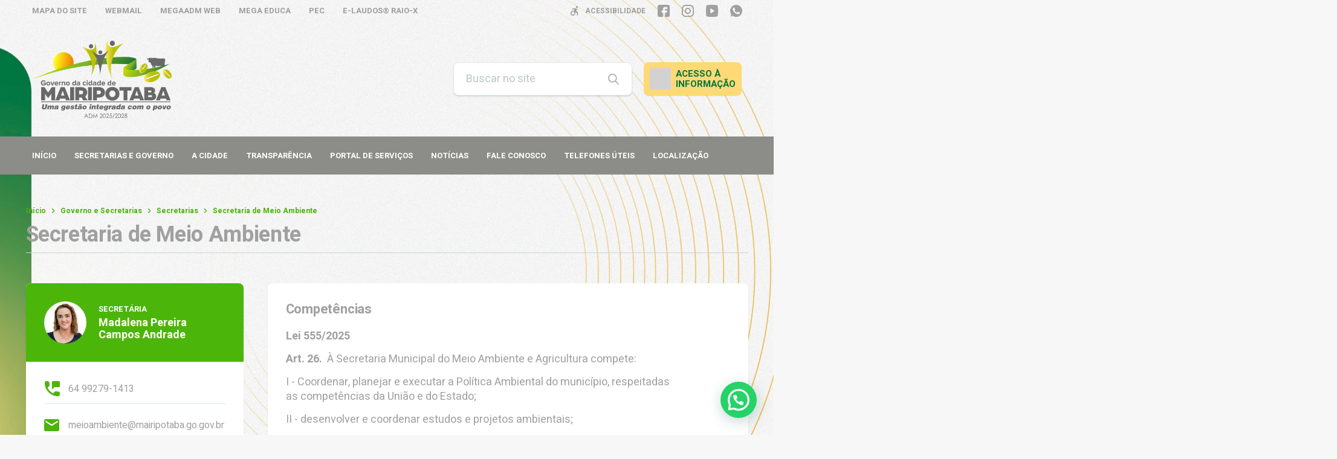

--- FILE ---
content_type: text/html; charset=UTF-8
request_url: https://mairipotaba.go.gov.br/estrutura/secretaria-de-meio-ambiente/
body_size: 35646
content:
<!DOCTYPE html>
<html lang="pt-BR">
<head>
    <meta charset="UTF-8">
    <meta name="viewport" content="width=device-width, initial-scale=1">
    <title>Secretaria de Meio Ambiente &#8211; Prefeitura de Mairipotaba</title>
<script type='text/javascript'> var time_popup = ''; var expiration_time = '1'; var only_home = ''; </script><meta name='robots' content='max-image-preview:large' />
<link rel='dns-prefetch' href='//www.google.com' />
<link rel='dns-prefetch' href='//file.nucleogov.com.br' />
<link rel='dns-prefetch' href='//fonts.googleapis.com' />
<link rel="alternate" type="application/rss+xml" title="Feed para Prefeitura de Mairipotaba &raquo;" href="https://mairipotaba.go.gov.br/feed/" />
<link rel="alternate" type="application/rss+xml" title="Feed de comentários para Prefeitura de Mairipotaba &raquo;" href="https://mairipotaba.go.gov.br/comments/feed/" />
<link rel="alternate" title="oEmbed (JSON)" type="application/json+oembed" href="https://mairipotaba.go.gov.br/wp-json/oembed/1.0/embed?url=https%3A%2F%2Fmairipotaba.go.gov.br%2Festrutura%2Fsecretaria-de-meio-ambiente%2F" />
<link rel="alternate" title="oEmbed (XML)" type="text/xml+oembed" href="https://mairipotaba.go.gov.br/wp-json/oembed/1.0/embed?url=https%3A%2F%2Fmairipotaba.go.gov.br%2Festrutura%2Fsecretaria-de-meio-ambiente%2F&#038;format=xml" />
<style id='wp-img-auto-sizes-contain-inline-css' type='text/css'>
img:is([sizes=auto i],[sizes^="auto," i]){contain-intrinsic-size:3000px 1500px}
/*# sourceURL=wp-img-auto-sizes-contain-inline-css */
</style>
<link rel='stylesheet' id='sbi_styles-css' href='https://mairipotaba.go.gov.br/wp-content/plugins/instagram-feed/css/sbi-styles.min.css?ver=6.9.1' type='text/css' media='all' />
<style id='wp-emoji-styles-inline-css' type='text/css'>

	img.wp-smiley, img.emoji {
		display: inline !important;
		border: none !important;
		box-shadow: none !important;
		height: 1em !important;
		width: 1em !important;
		margin: 0 0.07em !important;
		vertical-align: -0.1em !important;
		background: none !important;
		padding: 0 !important;
	}
/*# sourceURL=wp-emoji-styles-inline-css */
</style>
<style id='wp-block-library-inline-css' type='text/css'>
:root{--wp-block-synced-color:#7a00df;--wp-block-synced-color--rgb:122,0,223;--wp-bound-block-color:var(--wp-block-synced-color);--wp-editor-canvas-background:#ddd;--wp-admin-theme-color:#007cba;--wp-admin-theme-color--rgb:0,124,186;--wp-admin-theme-color-darker-10:#006ba1;--wp-admin-theme-color-darker-10--rgb:0,107,160.5;--wp-admin-theme-color-darker-20:#005a87;--wp-admin-theme-color-darker-20--rgb:0,90,135;--wp-admin-border-width-focus:2px}@media (min-resolution:192dpi){:root{--wp-admin-border-width-focus:1.5px}}.wp-element-button{cursor:pointer}:root .has-very-light-gray-background-color{background-color:#eee}:root .has-very-dark-gray-background-color{background-color:#313131}:root .has-very-light-gray-color{color:#eee}:root .has-very-dark-gray-color{color:#313131}:root .has-vivid-green-cyan-to-vivid-cyan-blue-gradient-background{background:linear-gradient(135deg,#00d084,#0693e3)}:root .has-purple-crush-gradient-background{background:linear-gradient(135deg,#34e2e4,#4721fb 50%,#ab1dfe)}:root .has-hazy-dawn-gradient-background{background:linear-gradient(135deg,#faaca8,#dad0ec)}:root .has-subdued-olive-gradient-background{background:linear-gradient(135deg,#fafae1,#67a671)}:root .has-atomic-cream-gradient-background{background:linear-gradient(135deg,#fdd79a,#004a59)}:root .has-nightshade-gradient-background{background:linear-gradient(135deg,#330968,#31cdcf)}:root .has-midnight-gradient-background{background:linear-gradient(135deg,#020381,#2874fc)}:root{--wp--preset--font-size--normal:16px;--wp--preset--font-size--huge:42px}.has-regular-font-size{font-size:1em}.has-larger-font-size{font-size:2.625em}.has-normal-font-size{font-size:var(--wp--preset--font-size--normal)}.has-huge-font-size{font-size:var(--wp--preset--font-size--huge)}.has-text-align-center{text-align:center}.has-text-align-left{text-align:left}.has-text-align-right{text-align:right}.has-fit-text{white-space:nowrap!important}#end-resizable-editor-section{display:none}.aligncenter{clear:both}.items-justified-left{justify-content:flex-start}.items-justified-center{justify-content:center}.items-justified-right{justify-content:flex-end}.items-justified-space-between{justify-content:space-between}.screen-reader-text{border:0;clip-path:inset(50%);height:1px;margin:-1px;overflow:hidden;padding:0;position:absolute;width:1px;word-wrap:normal!important}.screen-reader-text:focus{background-color:#ddd;clip-path:none;color:#444;display:block;font-size:1em;height:auto;left:5px;line-height:normal;padding:15px 23px 14px;text-decoration:none;top:5px;width:auto;z-index:100000}html :where(.has-border-color){border-style:solid}html :where([style*=border-top-color]){border-top-style:solid}html :where([style*=border-right-color]){border-right-style:solid}html :where([style*=border-bottom-color]){border-bottom-style:solid}html :where([style*=border-left-color]){border-left-style:solid}html :where([style*=border-width]){border-style:solid}html :where([style*=border-top-width]){border-top-style:solid}html :where([style*=border-right-width]){border-right-style:solid}html :where([style*=border-bottom-width]){border-bottom-style:solid}html :where([style*=border-left-width]){border-left-style:solid}html :where(img[class*=wp-image-]){height:auto;max-width:100%}:where(figure){margin:0 0 1em}html :where(.is-position-sticky){--wp-admin--admin-bar--position-offset:var(--wp-admin--admin-bar--height,0px)}@media screen and (max-width:600px){html :where(.is-position-sticky){--wp-admin--admin-bar--position-offset:0px}}

/*# sourceURL=wp-block-library-inline-css */
</style><style id='wp-block-heading-inline-css' type='text/css'>
h1:where(.wp-block-heading).has-background,h2:where(.wp-block-heading).has-background,h3:where(.wp-block-heading).has-background,h4:where(.wp-block-heading).has-background,h5:where(.wp-block-heading).has-background,h6:where(.wp-block-heading).has-background{padding:1.25em 2.375em}h1.has-text-align-left[style*=writing-mode]:where([style*=vertical-lr]),h1.has-text-align-right[style*=writing-mode]:where([style*=vertical-rl]),h2.has-text-align-left[style*=writing-mode]:where([style*=vertical-lr]),h2.has-text-align-right[style*=writing-mode]:where([style*=vertical-rl]),h3.has-text-align-left[style*=writing-mode]:where([style*=vertical-lr]),h3.has-text-align-right[style*=writing-mode]:where([style*=vertical-rl]),h4.has-text-align-left[style*=writing-mode]:where([style*=vertical-lr]),h4.has-text-align-right[style*=writing-mode]:where([style*=vertical-rl]),h5.has-text-align-left[style*=writing-mode]:where([style*=vertical-lr]),h5.has-text-align-right[style*=writing-mode]:where([style*=vertical-rl]),h6.has-text-align-left[style*=writing-mode]:where([style*=vertical-lr]),h6.has-text-align-right[style*=writing-mode]:where([style*=vertical-rl]){rotate:180deg}
/*# sourceURL=https://mairipotaba.go.gov.br/wp-includes/blocks/heading/style.min.css */
</style>
<style id='global-styles-inline-css' type='text/css'>
:root{--wp--preset--aspect-ratio--square: 1;--wp--preset--aspect-ratio--4-3: 4/3;--wp--preset--aspect-ratio--3-4: 3/4;--wp--preset--aspect-ratio--3-2: 3/2;--wp--preset--aspect-ratio--2-3: 2/3;--wp--preset--aspect-ratio--16-9: 16/9;--wp--preset--aspect-ratio--9-16: 9/16;--wp--preset--color--black: #000000;--wp--preset--color--cyan-bluish-gray: #abb8c3;--wp--preset--color--white: #ffffff;--wp--preset--color--pale-pink: #f78da7;--wp--preset--color--vivid-red: #cf2e2e;--wp--preset--color--luminous-vivid-orange: #ff6900;--wp--preset--color--luminous-vivid-amber: #fcb900;--wp--preset--color--light-green-cyan: #7bdcb5;--wp--preset--color--vivid-green-cyan: #00d084;--wp--preset--color--pale-cyan-blue: #8ed1fc;--wp--preset--color--vivid-cyan-blue: #0693e3;--wp--preset--color--vivid-purple: #9b51e0;--wp--preset--color--font-family-primaria: heebo;--wp--preset--color--border-radius-general: 8;--wp--preset--color--background-color: f7f7f7;--wp--preset--color--primaria: #8c8c89;--wp--preset--color--primaria-light: #8c8c89;--wp--preset--color--secundaria: #4cb50a;--wp--preset--color--secundaria-light: #395d00;--wp--preset--color--fonte-escura: #a0a0a0;--wp--preset--color--fonte-clara: #abb2ba;--wp--preset--color--fonte-branca: #ffffff;--wp--preset--color--branco: #ffffff;--wp--preset--color--cinza-4: #bbc7c7;--wp--preset--color--cinza-3: #ccd3d5;--wp--preset--color--cinza-2: #e1e7e7;--wp--preset--color--cinza-1: #f2f4f4;--wp--preset--gradient--vivid-cyan-blue-to-vivid-purple: linear-gradient(135deg,rgb(6,147,227) 0%,rgb(155,81,224) 100%);--wp--preset--gradient--light-green-cyan-to-vivid-green-cyan: linear-gradient(135deg,rgb(122,220,180) 0%,rgb(0,208,130) 100%);--wp--preset--gradient--luminous-vivid-amber-to-luminous-vivid-orange: linear-gradient(135deg,rgb(252,185,0) 0%,rgb(255,105,0) 100%);--wp--preset--gradient--luminous-vivid-orange-to-vivid-red: linear-gradient(135deg,rgb(255,105,0) 0%,rgb(207,46,46) 100%);--wp--preset--gradient--very-light-gray-to-cyan-bluish-gray: linear-gradient(135deg,rgb(238,238,238) 0%,rgb(169,184,195) 100%);--wp--preset--gradient--cool-to-warm-spectrum: linear-gradient(135deg,rgb(74,234,220) 0%,rgb(151,120,209) 20%,rgb(207,42,186) 40%,rgb(238,44,130) 60%,rgb(251,105,98) 80%,rgb(254,248,76) 100%);--wp--preset--gradient--blush-light-purple: linear-gradient(135deg,rgb(255,206,236) 0%,rgb(152,150,240) 100%);--wp--preset--gradient--blush-bordeaux: linear-gradient(135deg,rgb(254,205,165) 0%,rgb(254,45,45) 50%,rgb(107,0,62) 100%);--wp--preset--gradient--luminous-dusk: linear-gradient(135deg,rgb(255,203,112) 0%,rgb(199,81,192) 50%,rgb(65,88,208) 100%);--wp--preset--gradient--pale-ocean: linear-gradient(135deg,rgb(255,245,203) 0%,rgb(182,227,212) 50%,rgb(51,167,181) 100%);--wp--preset--gradient--electric-grass: linear-gradient(135deg,rgb(202,248,128) 0%,rgb(113,206,126) 100%);--wp--preset--gradient--midnight: linear-gradient(135deg,rgb(2,3,129) 0%,rgb(40,116,252) 100%);--wp--preset--font-size--small: 13px;--wp--preset--font-size--medium: 20px;--wp--preset--font-size--large: 36px;--wp--preset--font-size--x-large: 42px;--wp--preset--spacing--20: 0.44rem;--wp--preset--spacing--30: 0.67rem;--wp--preset--spacing--40: 1rem;--wp--preset--spacing--50: 1.5rem;--wp--preset--spacing--60: 2.25rem;--wp--preset--spacing--70: 3.38rem;--wp--preset--spacing--80: 5.06rem;--wp--preset--shadow--natural: 6px 6px 9px rgba(0, 0, 0, 0.2);--wp--preset--shadow--deep: 12px 12px 50px rgba(0, 0, 0, 0.4);--wp--preset--shadow--sharp: 6px 6px 0px rgba(0, 0, 0, 0.2);--wp--preset--shadow--outlined: 6px 6px 0px -3px rgb(255, 255, 255), 6px 6px rgb(0, 0, 0);--wp--preset--shadow--crisp: 6px 6px 0px rgb(0, 0, 0);}:where(.is-layout-flex){gap: 0.5em;}:where(.is-layout-grid){gap: 0.5em;}body .is-layout-flex{display: flex;}.is-layout-flex{flex-wrap: wrap;align-items: center;}.is-layout-flex > :is(*, div){margin: 0;}body .is-layout-grid{display: grid;}.is-layout-grid > :is(*, div){margin: 0;}:where(.wp-block-columns.is-layout-flex){gap: 2em;}:where(.wp-block-columns.is-layout-grid){gap: 2em;}:where(.wp-block-post-template.is-layout-flex){gap: 1.25em;}:where(.wp-block-post-template.is-layout-grid){gap: 1.25em;}.has-black-color{color: var(--wp--preset--color--black) !important;}.has-cyan-bluish-gray-color{color: var(--wp--preset--color--cyan-bluish-gray) !important;}.has-white-color{color: var(--wp--preset--color--white) !important;}.has-pale-pink-color{color: var(--wp--preset--color--pale-pink) !important;}.has-vivid-red-color{color: var(--wp--preset--color--vivid-red) !important;}.has-luminous-vivid-orange-color{color: var(--wp--preset--color--luminous-vivid-orange) !important;}.has-luminous-vivid-amber-color{color: var(--wp--preset--color--luminous-vivid-amber) !important;}.has-light-green-cyan-color{color: var(--wp--preset--color--light-green-cyan) !important;}.has-vivid-green-cyan-color{color: var(--wp--preset--color--vivid-green-cyan) !important;}.has-pale-cyan-blue-color{color: var(--wp--preset--color--pale-cyan-blue) !important;}.has-vivid-cyan-blue-color{color: var(--wp--preset--color--vivid-cyan-blue) !important;}.has-vivid-purple-color{color: var(--wp--preset--color--vivid-purple) !important;}.has-black-background-color{background-color: var(--wp--preset--color--black) !important;}.has-cyan-bluish-gray-background-color{background-color: var(--wp--preset--color--cyan-bluish-gray) !important;}.has-white-background-color{background-color: var(--wp--preset--color--white) !important;}.has-pale-pink-background-color{background-color: var(--wp--preset--color--pale-pink) !important;}.has-vivid-red-background-color{background-color: var(--wp--preset--color--vivid-red) !important;}.has-luminous-vivid-orange-background-color{background-color: var(--wp--preset--color--luminous-vivid-orange) !important;}.has-luminous-vivid-amber-background-color{background-color: var(--wp--preset--color--luminous-vivid-amber) !important;}.has-light-green-cyan-background-color{background-color: var(--wp--preset--color--light-green-cyan) !important;}.has-vivid-green-cyan-background-color{background-color: var(--wp--preset--color--vivid-green-cyan) !important;}.has-pale-cyan-blue-background-color{background-color: var(--wp--preset--color--pale-cyan-blue) !important;}.has-vivid-cyan-blue-background-color{background-color: var(--wp--preset--color--vivid-cyan-blue) !important;}.has-vivid-purple-background-color{background-color: var(--wp--preset--color--vivid-purple) !important;}.has-black-border-color{border-color: var(--wp--preset--color--black) !important;}.has-cyan-bluish-gray-border-color{border-color: var(--wp--preset--color--cyan-bluish-gray) !important;}.has-white-border-color{border-color: var(--wp--preset--color--white) !important;}.has-pale-pink-border-color{border-color: var(--wp--preset--color--pale-pink) !important;}.has-vivid-red-border-color{border-color: var(--wp--preset--color--vivid-red) !important;}.has-luminous-vivid-orange-border-color{border-color: var(--wp--preset--color--luminous-vivid-orange) !important;}.has-luminous-vivid-amber-border-color{border-color: var(--wp--preset--color--luminous-vivid-amber) !important;}.has-light-green-cyan-border-color{border-color: var(--wp--preset--color--light-green-cyan) !important;}.has-vivid-green-cyan-border-color{border-color: var(--wp--preset--color--vivid-green-cyan) !important;}.has-pale-cyan-blue-border-color{border-color: var(--wp--preset--color--pale-cyan-blue) !important;}.has-vivid-cyan-blue-border-color{border-color: var(--wp--preset--color--vivid-cyan-blue) !important;}.has-vivid-purple-border-color{border-color: var(--wp--preset--color--vivid-purple) !important;}.has-vivid-cyan-blue-to-vivid-purple-gradient-background{background: var(--wp--preset--gradient--vivid-cyan-blue-to-vivid-purple) !important;}.has-light-green-cyan-to-vivid-green-cyan-gradient-background{background: var(--wp--preset--gradient--light-green-cyan-to-vivid-green-cyan) !important;}.has-luminous-vivid-amber-to-luminous-vivid-orange-gradient-background{background: var(--wp--preset--gradient--luminous-vivid-amber-to-luminous-vivid-orange) !important;}.has-luminous-vivid-orange-to-vivid-red-gradient-background{background: var(--wp--preset--gradient--luminous-vivid-orange-to-vivid-red) !important;}.has-very-light-gray-to-cyan-bluish-gray-gradient-background{background: var(--wp--preset--gradient--very-light-gray-to-cyan-bluish-gray) !important;}.has-cool-to-warm-spectrum-gradient-background{background: var(--wp--preset--gradient--cool-to-warm-spectrum) !important;}.has-blush-light-purple-gradient-background{background: var(--wp--preset--gradient--blush-light-purple) !important;}.has-blush-bordeaux-gradient-background{background: var(--wp--preset--gradient--blush-bordeaux) !important;}.has-luminous-dusk-gradient-background{background: var(--wp--preset--gradient--luminous-dusk) !important;}.has-pale-ocean-gradient-background{background: var(--wp--preset--gradient--pale-ocean) !important;}.has-electric-grass-gradient-background{background: var(--wp--preset--gradient--electric-grass) !important;}.has-midnight-gradient-background{background: var(--wp--preset--gradient--midnight) !important;}.has-small-font-size{font-size: var(--wp--preset--font-size--small) !important;}.has-medium-font-size{font-size: var(--wp--preset--font-size--medium) !important;}.has-large-font-size{font-size: var(--wp--preset--font-size--large) !important;}.has-x-large-font-size{font-size: var(--wp--preset--font-size--x-large) !important;}
/*# sourceURL=global-styles-inline-css */
</style>

<style id='classic-theme-styles-inline-css' type='text/css'>
/*! This file is auto-generated */
.wp-block-button__link{color:#fff;background-color:#32373c;border-radius:9999px;box-shadow:none;text-decoration:none;padding:calc(.667em + 2px) calc(1.333em + 2px);font-size:1.125em}.wp-block-file__button{background:#32373c;color:#fff;text-decoration:none}
/*# sourceURL=/wp-includes/css/classic-themes.min.css */
</style>
<link rel='stylesheet' id='nucleoweb-essentials-css' href='https://mairipotaba.go.gov.br/wp-content/plugins/nucleoweb-essentials/bundle/public.css?ver=1.3.31' type='text/css' media='all' />
<link rel='stylesheet' id='nucleoweb-essentials-custom-style-css' href='https://mairipotaba.go.gov.br/wp-content/uploads/nucleoweb-essentials/css/nucleoweb-essentials-custom.css?ver=1.3.31' type='text/css' media='all' />
<link rel='stylesheet' id='nucleoweb-essentials-fonts-css' href='https://mairipotaba.go.gov.br/wp-content/plugins/nucleoweb-essentials/assets/fonts/nucleoweb-essentials/styles.css?ver=1.3.31' type='text/css' media='all' />
<link rel='stylesheet' id='design-kit-icons-css' href='https://file.nucleogov.com.br/webfonts/design-kit-icons/styles.css?ver=1.3.31' type='text/css' media='all' />
<link rel='stylesheet' id='nucleoweb-material-icons-css' href='https://mairipotaba.go.gov.br/wp-content/plugins/nucleoweb-essentials/assets/fonts/nucleoweb-material-icons/styles.css?ver=1.3.31' type='text/css' media='all' />
<link rel='stylesheet' id='nucleoweb-material-icons-default-css' href='https://mairipotaba.go.gov.br/wp-content/plugins/nucleoweb-essentials/assets/fonts/nucleoweb-material-icons/css/default.css?ver=1.3.31' type='text/css' media='all' />
<link rel='stylesheet' id='nucleogov-services-css' href='https://mairipotaba.go.gov.br/wp-content/plugins/nucleogov-services/bundle/public.css?ver=2.0.37' type='text/css' media='all' />
<link rel='stylesheet' id='nucleogov-services-custom-style-css' href='https://mairipotaba.go.gov.br/wp-content/uploads/nucleogov-services/css/nucleogov-services-custom-style.css?ver=v1431' type='text/css' media='all' />
<link rel='stylesheet' id='nucleogov-services-fonts-css' href='https://mairipotaba.go.gov.br/wp-content/plugins/nucleogov-services/assets/fonts/nucleogov-services/styles.css?ver=2.0.37' type='text/css' media='all' />
<link rel='stylesheet' id='baru-fonts-css' href='https://fonts.googleapis.com/css2?family=Heebo%3Awght%40400%3B500%3B700&#038;display=swap&#038;ver=1.0.0.106' type='text/css' media='all' />
<link rel='stylesheet' id='design-kit-icons-static-css' href='https://mairipotaba.go.gov.br/wp-content/themes/baru/assets/fonts/nucleo-design-kit/styles.css?ver=1.0.0.106' type='text/css' media='all' />
<link rel='stylesheet' id='baru-style-css' href='https://mairipotaba.go.gov.br/wp-content/themes/baru/bundle/public.css?ver=1.0.0.106' type='text/css' media='all' />
<link rel='stylesheet' id='baru-custom-style-css' href='https://mairipotaba.go.gov.br/wp-content/uploads/baru/baru-custom-style.css?ver=v1431' type='text/css' media='all' />
<script type="text/javascript" src="https://mairipotaba.go.gov.br/wp-includes/js/dist/hooks.min.js?ver=dd5603f07f9220ed27f1" id="wp-hooks-js"></script>
<script type="text/javascript" src="https://mairipotaba.go.gov.br/wp-includes/js/jquery/jquery.min.js?ver=3.7.1" id="jquery-core-js"></script>
<script type="text/javascript" src="https://mairipotaba.go.gov.br/wp-includes/js/jquery/jquery-migrate.min.js?ver=3.4.1" id="jquery-migrate-js"></script>
<script type="text/javascript" src="https://mairipotaba.go.gov.br/wp-includes/js/underscore.min.js?ver=1.13.7" id="underscore-js"></script>
<script type="text/javascript" id="nucleoweb-essentials-script-public-js-extra">
/* <![CDATA[ */
var wp_nucleoweb_essentials = {"rest_url":"https://mairipotaba.go.gov.br/wp-json/","wp_rest_nonce":"66e9c0a718","link_politica_privacidade":"http://acessoainformacao.mairipotaba.go.gov.br/p/politica_privacidade","label_politica_privacidade":"label-politicas","enable_next_post_script":"1"};
//# sourceURL=nucleoweb-essentials-script-public-js-extra
/* ]]> */
</script>
<script type="text/javascript" src="https://mairipotaba.go.gov.br/wp-content/plugins/nucleoweb-essentials/bundle/public.js?ver=1.3.31" id="nucleoweb-essentials-script-public-js"></script>
<script type="text/javascript" src="https://mairipotaba.go.gov.br/wp-includes/js/dist/vendor/lodash.min.js?ver=4.17.21" id="lodash-js"></script>
<script type="text/javascript" id="lodash-js-after">
/* <![CDATA[ */
window.lodash = _.noConflict();
//# sourceURL=lodash-js-after
/* ]]> */
</script>
<script type="text/javascript" id="nucleogov-services-js-extra">
/* <![CDATA[ */
var wp_nucleogov_services = {"rest_url":"https://mairipotaba.go.gov.br/wp-json/","wp_rest_nonce":"66e9c0a718","wp_paginate":"false"};
//# sourceURL=nucleogov-services-js-extra
/* ]]> */
</script>
<script type="text/javascript" src="https://mairipotaba.go.gov.br/wp-content/plugins/nucleogov-services/bundle/public.js?ver=22dae8f4578e793a87e5" id="nucleogov-services-js"></script>
<script type="text/javascript" id="nucleogov-services-js-after">
/* <![CDATA[ */
((fn) => {
                    if (document.attachEvent ? document.readyState === 'complete' : document.readyState !== 'loading') {
                        fn();
                    } else {
                        document.addEventListener('DOMContentLoaded', fn);
                    }
                })(() => {
                    function sidebarDinamic() {
                        var ELEM_WIDGET_SEARCH = document.querySelector('.widget-integrated-search-nucleogov');

                        if (ELEM_WIDGET_SEARCH) {
                            var ELEM_WIDTH = ELEM_WIDGET_SEARCH.offsetWidth;
                            var ELEM_STICKY = ELEM_WIDGET_SEARCH.querySelector('.sidebar-sticky');

                            if (ELEM_WIDTH < 700) {
                                if (ELEM_STICKY)
                                    ELEM_STICKY.classList.add('sidebar-mobile');
                                ELEM_WIDGET_SEARCH.classList.add('sidebar-mobile')
                            } else if (ELEM_WIDTH >= 700) {
                                if (ELEM_STICKY)
                                    ELEM_STICKY.classList.remove('sidebar-mobile');
                                ELEM_WIDGET_SEARCH.classList.add('sidebar-mobile');
                            }
                        }
                    }

                    sidebarDinamic();
                    window.addEventListener('resize', sidebarDinamic);
                });
//# sourceURL=nucleogov-services-js-after
/* ]]> */
</script>
<link rel="https://api.w.org/" href="https://mairipotaba.go.gov.br/wp-json/" /><link rel="alternate" title="JSON" type="application/json" href="https://mairipotaba.go.gov.br/wp-json/wp/v2/estrutura/11707" /><link rel="EditURI" type="application/rsd+xml" title="RSD" href="https://mairipotaba.go.gov.br/xmlrpc.php?rsd" />
<link rel="canonical" href="https://mairipotaba.go.gov.br/estrutura/secretaria-de-meio-ambiente/" />
<link rel='shortlink' href='https://mairipotaba.go.gov.br/?p=11707' />
<style type="text/css" id="custom-background-css">
body.custom-background { background-color: #f7f7f7; background-image: url("https://mairipotaba.go.gov.br/wp-content/uploads/2026/01/WALLPAPER-SITE-568-2026.webp"); background-position: center bottom; background-size: cover; background-repeat: no-repeat; background-attachment: fixed; }
</style>
	<link rel="icon" href="https://mairipotaba.go.gov.br/wp-content/uploads/2026/01/cropped-PERFIL-32x32.jpg" sizes="32x32" />
<link rel="icon" href="https://mairipotaba.go.gov.br/wp-content/uploads/2026/01/cropped-PERFIL-192x192.jpg" sizes="192x192" />
<link rel="apple-touch-icon" href="https://mairipotaba.go.gov.br/wp-content/uploads/2026/01/cropped-PERFIL-180x180.jpg" />
<meta name="msapplication-TileImage" content="https://mairipotaba.go.gov.br/wp-content/uploads/2026/01/cropped-PERFIL-270x270.jpg" />
		<style type="text/css" id="wp-custom-css">
			.template-part-footer-groups h2{
	color: var(--secundaria)
}
		</style>
		            <!-- Google tag (gtag.js) -->
            <script async src="https://www.googletagmanager.com/gtag/js?id=G-90H28CMQK0"></script>
            <script>
                window.dataLayer = window.dataLayer || [];

                function gtag() {
                    dataLayer.push(arguments);
                }

                gtag('js', new Date());
                gtag('config', 'G-90H28CMQK0');
            </script>
            <link rel='stylesheet' id='joinchat-css' href='https://mairipotaba.go.gov.br/wp-content/plugins/creame-whatsapp-me/public/css/joinchat-btn.min.css?ver=6.0.6' type='text/css' media='all' />
<style id='joinchat-inline-css' type='text/css'>
.joinchat{--ch:123;--cs:89%;--cl:40%;--bw:1}
/*# sourceURL=joinchat-inline-css */
</style>
</head>

<body class="wp-singular estruturas-template-default single single-estruturas postid-11707 custom-background wp-custom-logo wp-theme-baru">

<!-- Load Facebook SDK for JavaScript -->
<div id="fb-root"></div>
<script async defer src="https://connect.facebook.net/en_US/sdk.js#xfbml=1&version=v3.2"></script>
    <header>
                <div class="template-part-header-bar page-section section-header-bar section-kind-fit" data-desktop-class="" data-mobile-class="bg-dark section-dark">
            <div class="container">
                <div class="header-bar-desktop">
                            <div class="dynamic-sidebar-section dss-mobile-column"><div id="nw_menu-1000" class="wp-row-widget widget_nw_menu column-flex-1 align-center">        <section class="wp-widget widget-menu">
            <div class="menu-barra-do-topo-container"><ul id="menu-barra-do-topo" class="menu menu-dropdown"><li id="menu-item-9" class="menu-item menu-item-type-custom menu-item-object-custom menu-item-9"><a href="/mapa-do-site">Mapa do Site</a></li>
<li id="menu-item-584" class="menu-item menu-item-type-custom menu-item-object-custom menu-item-584"><a target="_blank" href="https://mail.umbler.com/">Webmail</a></li>
<li id="menu-item-11266" class="menu-item menu-item-type-custom menu-item-object-custom menu-item-11266"><a target="_blank" href="https://mairipotaba.megaadmweb.com.br/autenticacao#/login/">MegaAdm WEB</a></li>
<li id="menu-item-11408" class="menu-item menu-item-type-custom menu-item-object-custom menu-item-11408"><a target="_blank" href="https://mairipotaba.megasofteducacao.com.br/auth">MEGA EDUCA</a></li>
<li id="menu-item-11271" class="menu-item menu-item-type-custom menu-item-object-custom menu-item-11271"><a target="_blank" href="https://esus.mairipotaba.go.gov.br/">PEC</a></li>
<li id="menu-item-11471" class="menu-item menu-item-type-custom menu-item-object-custom menu-item-11471"><a target="_blank" href="https://app.elaudos.com/radiusTaas/acessoPaciente?identificadorEstabelecimentoSaude=218">E-LAUDOS® RAIO-X</a></li>
</ul></div>        </section>
        </div>
<div id="nw_accessibility-1000" class="wp-row-widget widget_nw_accessibility column-auto">        <section class="wp-widget widget-accessibility">
                    <div class="acessbility-default-model">
            <div class="container-acessbility-popup">
                <div class="wrapper-accessibility">
                    <svg xmlns="http://www.w3.org/2000/svg" class="nwe-icon nwe-icon-acessibilidade" fill="none" height="50" viewBox="0 0 50 50" width="50"><g id="ACESSIBILIDADE"><g id="accessibility"><path d="M39.0269 10.2775C41.8649 10.2775 44.1656 7.9768 44.1656 5.13875C44.1656 2.30069 41.8649 0 39.0269 0C36.1888 0 33.8881 2.30069 33.8881 5.13875C33.8881 7.9768 36.1888 10.2775 39.0269 10.2775Z" fill="#7A8987"></path><path d="M31.3187 37.1531H26.18C26.18 41.3926 22.7113 44.8613 18.4719 44.8613C14.2324 44.8613 10.7637 41.3926 10.7637 37.1531C10.7637 32.9137 14.2324 29.445 18.4719 29.445V24.3063C11.3804 24.3063 5.625 30.0617 5.625 37.1531C5.625 44.2446 11.3804 50 18.4719 50C25.5633 50 31.3187 44.2446 31.3187 37.1531ZM39.0269 28.1603H34.2478L38.5387 18.7307C40.106 15.3135 37.588 11.4594 33.7853 11.4594H20.4246C18.3434 11.4594 16.4678 12.667 15.6199 14.5427L13.8984 19.1675L18.8316 20.5293L20.5017 16.5982H26.18L21.478 27.1326C19.9364 30.5498 22.4801 34.5838 26.2314 34.5838H39.0269V47.4306H44.1656V33.2991C44.1656 30.4728 41.8532 28.1603 39.0269 28.1603Z" fill="#7A8987"></path></g></g></svg>                    <span class="text-menu">acessibilidade</span>
                </div>

                <div class="popup-accessibility">
                    <div class="popup-accessibility-wrapper">
                        <div class="font-options-wrapper">
                            <span>Tamanho da fonte</span>
                            <div class="font-options">
                                <div class="option font_up">A+</div>
                                <div class="option font_default">A</div>
                                <div class="option font_down">A-</div>
                            </div>
                        </div>

                                                        <a class="link-wrapper toggle-alto-contraste"
                                   href="javascript:void(0)" id="toggle-alto-contraste">
                                    <svg xmlns="http://www.w3.org/2000/svg" class="nwe-icon nwe-icon-alto-constraste" fill="none" height="50" viewBox="0 0 50 50" width="50"><g id="CONSTRASTE ALTO"><path d="M43.3613 32.597L49.3287 26.6296C50.2238 25.7344 50.2238 24.2885 49.3287 23.3934L43.3613 17.403V8.9339C43.3613 7.67156 42.3284 6.63874 41.0661 6.63874H32.597L26.6296 0.671333C25.7344 -0.223778 24.2885 -0.223778 23.3934 0.671333L17.403 6.63874H8.9339C7.67156 6.63874 6.63874 7.67156 6.63874 8.9339V17.403L0.671333 23.3704C-0.223778 24.2655 -0.223778 25.7115 0.671333 26.6066L6.63874 32.574V41.0661C6.63874 42.3284 7.67156 43.3613 8.9339 43.3613H17.403L23.3704 49.3287C24.2655 50.2238 25.7115 50.2238 26.6066 49.3287L32.574 43.3613H41.0661C42.3284 43.3613 43.3613 42.3284 43.3613 41.0661V32.597ZM25 36.2463V13.7537C25 12.3537 26.2623 11.2061 27.6394 11.4815C33.9741 12.7209 38.7709 18.2981 38.7709 25C38.7709 31.7019 33.9741 37.2791 27.6394 38.5185C26.2623 38.7939 25 37.6463 25 36.2463Z" fill="#7A8987" id="contrast"></path></g></svg>                                    <span>alto contraste</span>
                                </a>
                            <div class="menu-acessibilidade-container"><ul id="menu-acessibilidade" class="accessibility-menu"><li id="menu-item-80" class="menu-item menu-item-type-post_type menu-item-object-page menu-item-80"><a href="https://mairipotaba.go.gov.br/mapa-do-site/">Mapa do Site</a></li>
<li id="menu-item-106" class="menu-item menu-item-type-post_type menu-item-object-page menu-item-106"><a href="https://mairipotaba.go.gov.br/acessibilidade/">Teclas de Atalho</a></li>
</ul></div>                    </div>
                </div>
            </div>
        </div>
                </section>
        </div>
<div id="nw_social_icons-1002" class="wp-row-widget widget_nw_social_icons column-auto align-center">        <section class="wp-widget widget-social-icons">
            
            <div class="social_content">
                                        <a
                            target="_blank"
                            rel="noopener"
                            href="https://www.facebook.com/prefeituramairipotaba/"
                            title="Facebook">
                            <svg xmlns="http://www.w3.org/2000/svg" class="nwe-icon nwe-icon-facebook" fill="none" height="50" viewBox="0 0 50 50" width="50"><g id="FACEBOOK"><path d="M42.6758 0H7.32422C3.28598 0 0 3.28598 0 7.32422V42.6758C0 46.714 3.28598 50 7.32422 50H22.0703V32.3242H16.2109V23.5352H22.0703V17.5781C22.0703 12.7316 26.0128 8.78906 30.8594 8.78906H39.7461V17.5781H30.8594V23.5352H39.7461L38.2812 32.3242H30.8594V50H42.6758C46.714 50 50 46.714 50 42.6758V7.32422C50 3.28598 46.714 0 42.6758 0Z" fill="#7A8987" id="facebook"></path></g></svg>                        </a>
                                            <a
                            target="_blank"
                            rel="noopener"
                            href="https://www.instagram.com/prefeiturademairipotaba/?igshid=OTJlNzQ0NWM"
                            title="Instagram">
                            <svg xmlns="http://www.w3.org/2000/svg" class="nwe-icon nwe-icon-instagram" fill="none" height="50" viewBox="0 0 50 50" width="50"><g id="INSTAGRAM"><g id="instagram"><path d="M34.375 0H15.625C6.99688 0 0 6.99688 0 15.625V34.375C0 43.0031 6.99688 50 15.625 50H34.375C43.0031 50 50 43.0031 50 34.375V15.625C50 6.99688 43.0031 0 34.375 0ZM45.3125 34.375C45.3125 40.4062 40.4062 45.3125 34.375 45.3125H15.625C9.59375 45.3125 4.6875 40.4062 4.6875 34.375V15.625C4.6875 9.59375 9.59375 4.6875 15.625 4.6875H34.375C40.4062 4.6875 45.3125 9.59375 45.3125 15.625V34.375Z" fill="#7A8987"></path><path d="M38.4375 13.2281C39.3574 13.2281 40.1031 12.4824 40.1031 11.5625C40.1031 10.6426 39.3574 9.8969 38.4375 9.8969C37.5176 9.8969 36.7719 10.6426 36.7719 11.5625C36.7719 12.4824 37.5176 13.2281 38.4375 13.2281Z" fill="#7A8987"></path><path d="M25 12.5C18.0969 12.5 12.5 18.0969 12.5 25C12.5 31.9031 18.0969 37.5 25 37.5C31.9031 37.5 37.5 31.9031 37.5 25C37.5 18.0969 31.9031 12.5 25 12.5ZM25 32.8125C20.6937 32.8125 17.1875 29.3063 17.1875 25C17.1875 20.6906 20.6937 17.1875 25 17.1875C29.3063 17.1875 32.8125 20.6906 32.8125 25C32.8125 29.3063 29.3063 32.8125 25 32.8125Z" fill="#7A8987"></path></g></g></svg>                        </a>
                                            <a
                            target="_blank"
                            rel="noopener"
                            href="https://www.youtube.com/@prefeiturademairipotaba"
                            title="Youtube">
                            <svg xmlns="http://www.w3.org/2000/svg" class="nwe-icon nwe-icon-youtube" fill="none" height="50" viewBox="0 0 50 50" width="50"><g id="YOUTUBE"><path d="M49.9943 25.0001C50.0522 31.4614 49.6684 37.919 48.8457 44.328C48.7009 45.3784 48.2299 46.3569 47.499 47.1256C46.7681 47.8944 45.8143 48.4145 44.7718 48.6129C38.2408 49.6606 31.6284 50.1164 25.0153 49.9748C18.4022 50.1164 11.7898 49.6606 5.25877 48.6129C4.21634 48.4145 3.26247 47.8944 2.5316 47.1256C1.80074 46.3569 1.32972 45.3784 1.18494 44.328C0.351986 37.9197 -0.0420197 31.4621 0.00567585 25.0001C-0.0521283 18.5389 0.331644 12.0813 1.15431 5.67232C1.29909 4.62191 1.7701 3.64339 2.50097 2.87466C3.23184 2.10592 4.18571 1.58575 5.22814 1.38744C11.7642 0.338801 18.3818 -0.117048 25 0.0254669C31.6131 -0.116124 38.2255 0.339722 44.7565 1.38744C45.799 1.58575 46.7528 2.10592 47.4837 2.87466C48.2146 3.64339 48.6856 4.62191 48.8304 5.67232C49.6582 12.0809 50.047 18.5386 49.9943 25.0001V25.0001ZM33.99 23.7147L20.6505 15.1909C20.4193 15.0426 20.1524 14.9593 19.8779 14.9495C19.6034 14.9398 19.3313 15.004 19.0901 15.1354C18.8489 15.2668 18.6476 15.4607 18.5072 15.6966C18.3668 15.9325 18.2924 16.2018 18.292 16.4763V33.524C18.2924 33.7985 18.3668 34.0678 18.5072 34.3037C18.6476 34.5396 18.8489 34.7334 19.0901 34.8649C19.3313 34.9963 19.6034 35.0605 19.8779 35.0508C20.1524 35.041 20.4193 34.9577 20.6505 34.8094L33.99 26.2856C34.2049 26.1469 34.3817 25.9565 34.504 25.732C34.6264 25.5074 34.6905 25.2558 34.6905 25.0001C34.6905 24.7445 34.6264 24.4929 34.504 24.2683C34.3817 24.0438 34.2049 23.8534 33.99 23.7147Z" fill="#7A8987" id="youtube"></path></g></svg>                        </a>
                                            <a
                            target="_blank"
                            rel="noopener"
                            href="https://api.whatsapp.com/send/?phone=5564992791413&amp;text=Ol+Preciso+de+mais+informaes+sobrePrefeitura+de+Mairipotaba&amp;type=phone_number&amp;app_absent=0"
                            title="whatsApp">
                            <svg xmlns="http://www.w3.org/2000/svg" class="nwe-icon nwe-icon-whatsapp" fill="none" height="50" viewBox="0 0 50 50" width="50"><g id="WHATSAPP"><path d="M25.0062 0H24.9938C11.2094 0 0 11.2125 0 25C0 30.4688 1.7625 35.5375 4.75938 39.6531L1.64375 48.9406L11.2531 45.8688C15.2063 48.4875 19.9219 50 25.0062 50C38.7906 50 50 38.7844 50 25C50 11.2156 38.7906 0 25.0062 0ZM39.5531 35.3031C38.95 37.0062 36.5562 38.4187 34.6469 38.8312C33.3406 39.1094 31.6344 39.3313 25.8906 36.95C18.5437 33.9063 13.8125 26.4406 13.4438 25.9562C13.0906 25.4719 10.475 22.0031 10.475 18.4156C10.475 14.8281 12.2969 13.0813 13.0313 12.3313C13.6344 11.7156 14.6312 11.4344 15.5875 11.4344C15.8969 11.4344 16.175 11.45 16.425 11.4625C17.1594 11.4937 17.5281 11.5375 18.0125 12.6969C18.6156 14.15 20.0844 17.7375 20.2594 18.1063C20.4375 18.475 20.6156 18.975 20.3656 19.4594C20.1313 19.9594 19.925 20.1812 19.5562 20.6062C19.1875 21.0312 18.8375 21.3563 18.4687 21.8125C18.1312 22.2094 17.75 22.6344 18.175 23.3688C18.6 24.0875 20.0687 26.4844 22.2312 28.4094C25.0219 30.8937 27.2844 31.6875 28.0937 32.025C28.6969 32.275 29.4156 32.2156 29.8562 31.7469C30.4156 31.1438 31.1062 30.1438 31.8094 29.1594C32.3094 28.4531 32.9406 28.3656 33.6031 28.6156C34.2781 28.85 37.85 30.6156 38.5844 30.9812C39.3188 31.35 39.8031 31.525 39.9812 31.8344C40.1562 32.1438 40.1562 33.5969 39.5531 35.3031Z" fill="#7A8987" id="whatsapp"></path></g></svg>                        </a>
                    
                            </div>
        </section>
        </div>
</div>
                        </div>
                            </div>
        </div>
                <div class="template-part-header-mobile page-section section-header-mobile">
            <div class="container">
                <div class="open-menu" id="open-main-menu">
                    <svg xmlns="http://www.w3.org/2000/svg" class="nwe-icon nwe-icon-menu-b" fill="none" height="50" viewBox="0 0 50 50" width="50"><g id="MENU 2"><path d="M3.57143 5C1.59899 5 0 6.59892 0 8.57143C0 10.5438 1.59899 12.1429 3.57143 12.1429H46.4286C48.401 12.1429 50 10.5438 50 8.57143C50 6.59892 48.401 5 46.4286 5H3.57143ZM3.57143 21.6667C1.59899 21.6667 0 23.2656 0 25.2381C0 27.2105 1.59899 28.8095 3.57143 28.8095H46.4286C48.401 28.8095 50 27.2105 50 25.2381C50 23.2656 48.401 21.6667 46.4286 21.6667H3.57143ZM3.57143 38.3333C1.59899 38.3333 0 39.9323 0 41.9048C0 43.8771 1.59899 45.4762 3.57143 45.4762H46.4286C48.401 45.4762 50 43.8771 50 41.9048C50 39.9323 48.401 38.3333 46.4286 38.3333H3.57143Z" fill="#7A8987" id="menu_lines"></path></g></svg>                </div>

                <div class="widget widget_nw_the_custom_logo"><a href="https://mairipotaba.go.gov.br/" class="custom-logo-link" rel="home"><img width="2560" height="1451" src="https://mairipotaba.go.gov.br/wp-content/uploads/2026/01/PREF-1-scaled.png" class="custom-logo" alt="Prefeitura de Mairipotaba" style="height: 100px;width: auto" decoding="async" fetchpriority="high" srcset="https://mairipotaba.go.gov.br/wp-content/uploads/2026/01/PREF-1-scaled.png 2560w, https://mairipotaba.go.gov.br/wp-content/uploads/2026/01/PREF-1-300x170.png 300w, https://mairipotaba.go.gov.br/wp-content/uploads/2026/01/PREF-1-1024x580.png 1024w, https://mairipotaba.go.gov.br/wp-content/uploads/2026/01/PREF-1-768x435.png 768w, https://mairipotaba.go.gov.br/wp-content/uploads/2026/01/PREF-1-1536x871.png 1536w, https://mairipotaba.go.gov.br/wp-content/uploads/2026/01/PREF-1-2048x1161.png 2048w" sizes="(max-width: 2560px) 100vw, 2560px" /></a></div>
                <div class="search" id="toggle-search">
                    <svg xmlns="http://www.w3.org/2000/svg" class="nwe-icon nwe-icon-busca" fill="none" height="50" viewBox="0 0 50 50" width="50"><g id="BUSCA"><path clip-rule="evenodd" d="M36.5151 32.9152L49.2564 45.6589C50.2476 46.6503 50.2509 48.2544 49.2481 49.2573C48.2523 50.2533 46.6235 50.239 45.6503 49.2656L32.909 36.522C24.9063 42.7513 13.3306 42.1874 5.9748 34.8302C-1.9916 26.8623 -1.9916 13.9438 5.9748 5.97592C13.9412 -1.99197 26.8573 -1.99197 34.8237 5.97592C42.1795 13.3331 42.7433 24.911 36.5151 32.9152ZM31.2176 31.2234C37.1924 25.2475 37.1924 15.5586 31.2176 9.58271C25.2428 3.60679 15.5557 3.60679 9.58091 9.58271C3.60611 15.5586 3.60611 25.2475 9.58091 31.2234C15.5557 37.1993 25.2428 37.1993 31.2176 31.2234Z" fill="#7A8987" fill-rule="evenodd" id="search"></path></g></svg>                </div>
            </div>

            <div class="toggle-search">
                <div class="wrapper-form-search-mobile">

                    <div class="widget widget_nw_form_search">        <div class="wp-widget widget-form-search  singular">
            <form role="search" aria-label="Busca Geral" method="get" class="search-form" action="https://mairipotaba.go.gov.br/">
				<label>
					<span class="screen-reader-text">Pesquisar por:</span>
					<input type="search" class="search-field" placeholder="Buscar no site" value="" name="s" />
				</label>
				<input type="submit" class="search-submit" value="&#xe004;" />
			</form>                    </div>
        </div>                                    </div>

                <div class="close-form-search" id="close-form-search">
                    <svg xmlns="http://www.w3.org/2000/svg" class="nwe-icon nwe-icon-fechar" fill="none" height="50" viewBox="0 0 50 50" width="50"><g id="FECHAR G"><path clip-rule="evenodd" d="M29.8189 25.0043L48.9963 5.83193C50.3387 4.48979 50.3305 2.33952 48.9963 1.00353C47.6601 -0.338599 45.5095 -0.322232 44.1754 1.00353L25 20.1759L5.82463 1.00353C4.48229 -0.338599 2.3317 -0.330415 1.00368 1.00353C-0.338651 2.34771 -0.330465 4.49593 1.00368 5.83193L20.1811 25.0043L1.00368 44.1686C-0.338651 45.5107 -0.330465 47.661 1.00368 48.9949C2.33988 50.3391 4.49047 50.3309 5.82463 48.9949L25 29.8225L44.1754 48.9949C45.5177 50.3391 47.6683 50.3309 48.9963 48.9949C50.3387 47.6528 50.3305 45.5025 48.9963 44.1686L29.8189 25.0043Z" fill="#7A8987" fill-rule="evenodd" id="close_big"></path></g></svg>                </div>
            </div>
        </div>

        <div class="template-part-header-mobile-popup primaria background_fit section-dark">
            <div class="header-menu-mobile">
                <div class="close-main-menu" id="close-main-menu">
                    <svg xmlns="http://www.w3.org/2000/svg" class="nwe-icon nwe-icon-fechar" fill="none" height="50" viewBox="0 0 50 50" width="50"><g id="FECHAR G"><path clip-rule="evenodd" d="M29.8189 25.0043L48.9963 5.83193C50.3387 4.48979 50.3305 2.33952 48.9963 1.00353C47.6601 -0.338599 45.5095 -0.322232 44.1754 1.00353L25 20.1759L5.82463 1.00353C4.48229 -0.338599 2.3317 -0.330415 1.00368 1.00353C-0.338651 2.34771 -0.330465 4.49593 1.00368 5.83193L20.1811 25.0043L1.00368 44.1686C-0.338651 45.5107 -0.330465 47.661 1.00368 48.9949C2.33988 50.3391 4.49047 50.3309 5.82463 48.9949L25 29.8225L44.1754 48.9949C45.5177 50.3391 47.6683 50.3309 48.9963 48.9949C50.3387 47.6528 50.3305 45.5025 48.9963 44.1686L29.8189 25.0043Z" fill="#7A8987" fill-rule="evenodd" id="close_big"></path></g></svg>                </div>

                <div class="widget widget_nw_the_custom_logo"><a href="https://mairipotaba.go.gov.br/" class="custom-logo-link" rel="home"><img width="2560" height="1451" src="https://mairipotaba.go.gov.br/wp-content/uploads/2026/01/PREF-1-scaled.png" class="custom-logo" alt="Prefeitura de Mairipotaba" style="height: 50px;width: auto" decoding="async" srcset="https://mairipotaba.go.gov.br/wp-content/uploads/2026/01/PREF-1-scaled.png 2560w, https://mairipotaba.go.gov.br/wp-content/uploads/2026/01/PREF-1-300x170.png 300w, https://mairipotaba.go.gov.br/wp-content/uploads/2026/01/PREF-1-1024x580.png 1024w, https://mairipotaba.go.gov.br/wp-content/uploads/2026/01/PREF-1-768x435.png 768w, https://mairipotaba.go.gov.br/wp-content/uploads/2026/01/PREF-1-1536x871.png 1536w, https://mairipotaba.go.gov.br/wp-content/uploads/2026/01/PREF-1-2048x1161.png 2048w" sizes="(max-width: 2560px) 100vw, 2560px" /></a></div>            </div>

            <div class="container-header-mobile">
                <div class="menu-mobile">
                    <ul id="menu-menu-principal" class=""><li id="menu-item-11" class="menu-item menu-item-type-custom menu-item-object-custom menu-item-home menu-item-11"><a href="https://mairipotaba.go.gov.br">Início</a></li>
<li id="menu-item-12" class="menu-item menu-item-type-custom menu-item-object-custom menu-item-has-children menu-item-12"><a href="/estrutura-organizacional">Secretarias e Governo</a>
<ul class="sub-menu">
	<li id="menu-item-7301" class="menu-item menu-item-type-custom menu-item-object-custom menu-item-7301"><a href="/estrutura/gabinete-do-prefeito/">Gabinete do Prefeito</a></li>
	<li id="menu-item-7302" class="menu-item menu-item-type-custom menu-item-object-custom menu-item-7302"><a href="/estrutura/gabinete-vice-prefeito/">Gabinete do Vice-Prefeito</a></li>
	<li id="menu-item-69" class="menu-item menu-item-type-post_type menu-item-object-page menu-item-69"><a href="https://mairipotaba.go.gov.br/estrutura-organizacional/">Estrutura Organizacional</a></li>
</ul>
</li>
<li id="menu-item-7649" class="menu-item menu-item-type-custom menu-item-object-custom menu-item-has-children menu-item-7649"><a href="#">A Cidade</a>
<ul class="sub-menu">
	<li id="menu-item-7300" class="menu-item menu-item-type-post_type menu-item-object-page menu-item-7300"><a href="https://mairipotaba.go.gov.br/historia/">História</a></li>
	<li id="menu-item-7299" class="menu-item menu-item-type-post_type menu-item-object-page menu-item-7299"><a href="https://mairipotaba.go.gov.br/simbolos-municipais/">Símbolos Municipais</a></li>
	<li id="menu-item-7294" class="menu-item menu-item-type-post_type menu-item-object-page menu-item-7294"><a href="https://mairipotaba.go.gov.br/galeria-de-prefeitos-e-vice-prefeitos/">Galeria de Prefeitos e Vice-Prefeitos</a></li>
	<li id="menu-item-94" class="menu-item menu-item-type-post_type menu-item-object-page menu-item-94"><a href="https://mairipotaba.go.gov.br/galeria-de-imagens/">Galeria de Imagens</a></li>
	<li id="menu-item-95" class="menu-item menu-item-type-post_type menu-item-object-page menu-item-95"><a href="https://mairipotaba.go.gov.br/galeria-de-videos/">Galeria de Vídeos</a></li>
</ul>
</li>
<li id="menu-item-222" class="menu-item menu-item-type-post_type menu-item-object-page menu-item-222"><a href="https://mairipotaba.go.gov.br/transparencia/">Transparência</a></li>
<li id="menu-item-68" class="menu-item menu-item-type-post_type menu-item-object-page menu-item-68"><a href="https://mairipotaba.go.gov.br/servicos/">Portal de Serviços</a></li>
<li id="menu-item-70" class="menu-item menu-item-type-post_type menu-item-object-page menu-item-70"><a href="https://mairipotaba.go.gov.br/noticias/">Notícias</a></li>
<li id="menu-item-75" class="menu-item menu-item-type-post_type menu-item-object-page menu-item-75"><a href="https://mairipotaba.go.gov.br/fale-conosco/">Fale Conosco</a></li>
<li id="menu-item-10126" class="menu-item menu-item-type-post_type menu-item-object-page menu-item-10126"><a href="https://mairipotaba.go.gov.br/telefones-uteis/">Telefones úteis</a></li>
<li id="menu-item-10615" class="menu-item menu-item-type-post_type menu-item-object-page menu-item-10615"><a href="https://mairipotaba.go.gov.br/localizacao/">LOCALIZAÇÃO</a></li>
</ul>                </div>

                <div class="buttons-wrapper">

                    <span class="separator"></span>

                            <div class="dynamic-sidebar-section dss-mobile-column"><div id="nw_popup_access_information-1001" class="wp-row-widget widget_nw_popup_access_information column-auto align-center mobile-hidden">        <section class="wp-widget widget-popup-access-information-nucleogov flex">
                            <div class="acessoinformacao relative">
                                            <a href="https://acessoainformacao.mairipotaba.go.gov.br" target="_blank" class="nucleogov"></a>
                                        <span class="icone-sic nucleogov-services-lazy lazy-background"
                          data-src="https://mairipotaba.go.gov.br/wp-content/plugins/nucleogov-services/assets/images/icon-sic.png"></span>
                    <span class="title">ACESSO À </br>INFORMAÇÃO</span>
                    <div class="seta"></div>
                    <div class="popup-acessoainformacao">
                        <div class="scroll-wrapper" data-simplebar>
                            <div class="lista " >
                                <div class="icone-fechar icon-close"></div>
                                                                        <div class="col_ai">
                                                                                                <div class="item title">Informações Institucionais</div>

                                                                                                            <a class="item" rel="noreferrer" target="_blank"
                                                           href="https://acessoainformacao.mairipotaba.go.gov.br/cidadao/informacao/estruturaorganizacional">Estrutura Organizacional</a>
                                                                                                                <a class="item" rel="noreferrer" target="_blank"
                                                           href="https://acessoainformacao.mairipotaba.go.gov.br/cidadao/ouvidoria/perguntas">Perguntas Frequentes</a>
                                                                                                                <a class="item" rel="noreferrer" target="_blank"
                                                           href="https://radardatransparencia.atricon.org.br">Radar da Transparência</a>
                                                                                                            <div class="item title">Despesas</div>

                                                                                                            <a class="item" rel="noreferrer" target="_blank"
                                                           href="https://acessoainformacao.mairipotaba.go.gov.br/cidadao/transparencia/mgdespesas">Despesas</a>
                                                                                                                <a class="item" rel="noreferrer" target="_blank"
                                                           href="https://acessoainformacao.mairipotaba.go.gov.br/cidadao/informacao/mp/id=10">Precatórios</a>
                                                                                                                <a class="item" rel="noreferrer" target="_blank"
                                                           href="https://acessoainformacao.mairipotaba.go.gov.br/cidadao/informacao/mp/id=11">Requisições de Pequeno Valor (RPV)</a>
                                                                                                            <div class="item title">Diárias</div>

                                                                                                            <a class="item" rel="noreferrer" target="_blank"
                                                           href="https://acessoainformacao.mairipotaba.go.gov.br/cidadao/transparencia/mgdiarias">Diárias e Passagens</a>
                                                                                                                <a class="item" rel="noreferrer" target="_blank"
                                                           href="https://acessoainformacao.mairipotaba.go.gov.br/cidadao/transparencia/tabeladiarias">Tabela de Valores de Diárias</a>
                                                                                                            <div class="item title">Obras</div>

                                                                                                            <a class="item" rel="noreferrer" target="_blank"
                                                           href="https://acessoainformacao.mairipotaba.go.gov.br/cidadao/informacao/obras">Acompanhamento de Obras</a>
                                                                                                                <a class="item" rel="noreferrer" target="_blank"
                                                           href="https://acessoainformacao.mairipotaba.go.gov.br/cidadao/informacao/obras_paralisadas">Consulta de Obras Paralisadas</a>
                                                                                                            <div class="item title">Ouvidoria</div>

                                                                                                            <a class="item" rel="noreferrer" target="_blank"
                                                           href="https://acessoainformacao.mairipotaba.go.gov.br/cidadao/ouvidoria/inicio">Início</a>
                                                                                                                <a class="item" rel="noreferrer" target="_blank"
                                                           href="https://acessoainformacao.mairipotaba.go.gov.br/cidadao/ouvidoria/solicitacaoservico">Solicitação</a>
                                                                                                                <a class="item" rel="noreferrer" target="_blank"
                                                           href="https://acessoainformacao.mairipotaba.go.gov.br/cidadao/ouvidoria/elogio">Elogios</a>
                                                                                                                <a class="item" rel="noreferrer" target="_blank"
                                                           href="https://acessoainformacao.mairipotaba.go.gov.br/cidadao/ouvidoria/sugestao">Sugestões</a>
                                                                                                                <a class="item" rel="noreferrer" target="_blank"
                                                           href="https://acessoainformacao.mairipotaba.go.gov.br/cidadao/ouvidoria/reclamacao">Reclamações</a>
                                                                                                                <a class="item" rel="noreferrer" target="_blank"
                                                           href="https://acessoainformacao.mairipotaba.go.gov.br/cidadao/ouvidoria/denuncia">Denúncias</a>
                                                                                                                <a class="item" rel="noreferrer" target="_blank"
                                                           href="https://acessoainformacao.mairipotaba.go.gov.br/cidadao/outras_informacoes/mp/id=2">Carta de Serviços aos Usuários</a>
                                                                                                            <div class="item title">Emendas Parlamentares</div>

                                                                                                            <a class="item" rel="noreferrer" target="_blank"
                                                           href="https://acessoainformacao.mairipotaba.go.gov.br/cidadao/informacao/emendas_parlamentares">Emendas Parlamentares</a>
                                                                                                                <a class="item" rel="noreferrer" target="_blank"
                                                           href="https://acessoainformacao.mairipotaba.go.gov.br/cidadao/informacao/emendas_pix">Emendas Pix</a>
                                                                                                            <div class="item title">Outras Informações</div>

                                                                                                            <a class="item" rel="noreferrer" target="_blank"
                                                           href="https://acessoainformacao.mairipotaba.go.gov.br/cidadao/outras_informacoes/planosmunicipais">Planos Municipais</a>
                                                                                                                <a class="item" rel="noreferrer" target="_blank"
                                                           href="https://acessoainformacao.mairipotaba.go.gov.br/cidadao/p/referencias_normativas">Referências Normativas</a>
                                                                                                                <a class="item" rel="noreferrer" target="_blank"
                                                           href="https://acessoainformacao.mairipotaba.go.gov.br/cidadao/p/glossario">Glossário e Termos Técnicos</a>
                                                                                                                <a class="item" rel="noreferrer" target="_blank"
                                                           href="https://acessoainformacao.mairipotaba.go.gov.br/">Página Oficial</a>
                                                                                                </div>
                                                                                <div class="col_ai">
                                                                                                <div class="item title">Atos Normativos</div>

                                                                                                            <a class="item" rel="noreferrer" target="_blank"
                                                           href="https://acessoainformacao.mairipotaba.go.gov.br/cidadao/legislacao/portarias">Portarias</a>
                                                                                                                <a class="item" rel="noreferrer" target="_blank"
                                                           href="https://acessoainformacao.mairipotaba.go.gov.br/cidadao/legislacao/decretos">Decretos</a>
                                                                                                                <a class="item" rel="noreferrer" target="_blank"
                                                           href="https://acessoainformacao.mairipotaba.go.gov.br/cidadao/legislacao/leis">Leis</a>
                                                                                                                <a class="item" rel="noreferrer" target="_blank"
                                                           href="https://acessoainformacao.mairipotaba.go.gov.br/cidadao/atos_adm/mp/id=1">Editais</a>
                                                                                                                <a class="item" rel="noreferrer" target="_blank"
                                                           href="https://acessoainformacao.mairipotaba.go.gov.br/cidadao/legislacao/resolucoes">Resoluções</a>
                                                                                                                <a class="item" rel="noreferrer" target="_blank"
                                                           href="https://acessoainformacao.mairipotaba.go.gov.br/cidadao/atos_adm/mp/id=3">Termos de Posse</a>
                                                                                                                <a class="item" rel="noreferrer" target="_blank"
                                                           href="https://acessoainformacao.mairipotaba.go.gov.br/cidadao/informacao/mp/id=6">Instruções Normativas</a>
                                                                                                            <div class="item title">Convênios e Transferências</div>

                                                                                                            <a class="item" rel="noreferrer" target="_blank"
                                                           href="https://acessoainformacao.mairipotaba.go.gov.br/cidadao/informacao/convenios_tr">Convênios e Transferências Recebidas</a>
                                                                                                                <a class="item" rel="noreferrer" target="_blank"
                                                           href="https://acessoainformacao.mairipotaba.go.gov.br/cidadao/informacao/convenios_tc">Convênios e Transferências Concedidas</a>
                                                                                                                <a class="item" rel="noreferrer" target="_blank"
                                                           href="https://acessoainformacao.mairipotaba.go.gov.br/cidadao/informacao/parcerias_acordos">Parcerias, Acordos e Outros Termos</a>
                                                                                                                <a class="item" rel="noreferrer" target="_blank"
                                                           href="https://acessoainformacao.mairipotaba.go.gov.br/cidadao/transparencia/transferencias_mg">Transferências Recebidas</a>
                                                                                                                <a class="item" rel="noreferrer" target="_blank"
                                                           href="https://acessoainformacao.mairipotaba.go.gov.br/cidadao/transparencia/transferencias_concedidas_mg">Transferências Concedidas</a>
                                                                                                            <div class="item title">Licitações</div>

                                                                                                            <a class="item" rel="noreferrer" target="_blank"
                                                           href="https://acessoainformacao.mairipotaba.go.gov.br/cidadao/informacao/licitacoes_mg">Licitações</a>
                                                                                                                <a class="item" rel="noreferrer" target="_blank"
                                                           href="https://acessoainformacao.mairipotaba.go.gov.br/cidadao/informacao/licitacoes_fd_mg">Licitações Fracassadas e Desertas</a>
                                                                                                                <a class="item" rel="noreferrer" target="_blank"
                                                           href="https://acessoainformacao.mairipotaba.go.gov.br/cidadao/informacao/dispensas_mg">Dispensas e Inexigibilidades</a>
                                                                                                                <a class="item" rel="noreferrer" target="_blank"
                                                           href="https://acessoainformacao.mairipotaba.go.gov.br/cidadao/informacao/plano_anual_contratacoes">Plano de Contratações Anual (PCA)</a>
                                                                                                                <a class="item" rel="noreferrer" target="_blank"
                                                           href="https://acessoainformacao.mairipotaba.go.gov.br/cidadao/informacao/sancoes_administrativas">Sanções Administrativas</a>
                                                                                                            <div class="item title">Planejamento e Prestação de Contas</div>

                                                                                                            <a class="item" rel="noreferrer" target="_blank"
                                                           href="https://acessoainformacao.mairipotaba.go.gov.br/cidadao/resp_fiscal/balancos_mg">Prestação de Contas (Balanço Anual)</a>
                                                                                                                <a class="item" rel="noreferrer" target="_blank"
                                                           href="https://acessoainformacao.mairipotaba.go.gov.br/cidadao/resp_fiscal/relatorios_circunstanciados">Relatório de Gestão ou Atividades</a>
                                                                                                                <a class="item" rel="noreferrer" target="_blank"
                                                           href="https://acessoainformacao.mairipotaba.go.gov.br/cidadao/resp_fiscal/tcpareceres">Parecer do Tribunal de Contas</a>
                                                                                                                <a class="item" rel="noreferrer" target="_blank"
                                                           href="https://acessoainformacao.mairipotaba.go.gov.br/cidadao/resp_fiscal/julgamento_contas">Julgamento de Contas pelo legislativo</a>
                                                                                                                <a class="item" rel="noreferrer" target="_blank"
                                                           href="https://acessoainformacao.mairipotaba.go.gov.br/cidadao/resp_fiscal/rgf_mg">Relatórios de Gestão Fiscal</a>
                                                                                                                <a class="item" rel="noreferrer" target="_blank"
                                                           href="https://acessoainformacao.mairipotaba.go.gov.br/cidadao/resp_fiscal/rreo_mg">Relatórios Resumido de Execução Orçamentária</a>
                                                                                                                <a class="item" rel="noreferrer" target="_blank"
                                                           href="https://acessoainformacao.mairipotaba.go.gov.br/cidadao/outras_informacoes/plano_estrategico">Plano Estratégico</a>
                                                                                                                <a class="item" rel="noreferrer" target="_blank"
                                                           href="https://acessoainformacao.mairipotaba.go.gov.br/cidadao/resp_fiscal/planejamento_mg">Planejamento Orçamentário</a>
                                                                                                                <a class="item" rel="noreferrer" target="_blank"
                                                           href="https://acessoainformacao.mairipotaba.go.gov.br/cidadao/resp_fiscal/sgriscosfiscais">Metas e Riscos Fiscais</a>
                                                                                                                <a class="item" rel="noreferrer" target="_blank"
                                                           href="https://acessoainformacao.mairipotaba.go.gov.br/cidadao/resp_fiscal/sgpcasp">Relatório PCASP</a>
                                                                                                                <a class="item" rel="noreferrer" target="_blank"
                                                           href="https://acessoainformacao.mairipotaba.go.gov.br/cidadao/informacao/mp/id=9">Extrato/Resumo das Contas Bancárias</a>
                                                                                                                <a class="item" rel="noreferrer" target="_blank"
                                                           href="https://acessoainformacao.mairipotaba.go.gov.br/informacao/mp/id=7">Bens Móveis</a>
                                                                                                                <a class="item" rel="noreferrer" target="_blank"
                                                           href="https://acessoainformacao.mairipotaba.go.gov.br/informacao/mp/id=8">Bens Imóveis</a>
                                                                                                            <div class="item title">LGPD e Governo Digital</div>

                                                                                                            <a class="item" rel="noreferrer" target="_blank"
                                                           href="https://acessoainformacao.mairipotaba.go.gov.br/cidadao/outras_informacoes/encarregado_lgpd">Encarregado LGPD</a>
                                                                                                                <a class="item" rel="noreferrer" target="_blank"
                                                           href="https://acessoainformacao.mairipotaba.go.gov.br/cidadao/p/politica_privacidade">Política de Privacidade</a>
                                                                                                                <a class="item" rel="noreferrer" target="_blank"
                                                           href="https://mairipotaba.go.gov.br/servicos/">Serviços</a>
                                                                                                                <a class="item" rel="noreferrer" target="_blank"
                                                           href="https://acessoainformacao.mairipotaba.go.gov.br/cidadao/outras_informacoes/acesso_automatizado">Acesso automatizado (API)</a>
                                                                                                                <a class="item" rel="noreferrer" target="_blank"
                                                           href="https://acessoainformacao.mairipotaba.go.gov.br/legislacao/lei/id=226">Regulamentação Lei do Governo Digital</a>
                                                                                                                <a class="item" rel="noreferrer" target="_blank"
                                                           href="https://acessoainformacao.mairipotaba.go.gov.br/cidadao/outras_informacoes/pesquisas_satisfacao">Pesquisas de Satisfação</a>
                                                                                                            <div class="item title">Saúde</div>

                                                                                                            <a class="item" rel="noreferrer" target="_blank"
                                                           href="https://acessoainformacao.mairipotaba.go.gov.br/cidadao/outras_informacoes/plano_municipal_saude">Plano Municipal de Saúde</a>
                                                                                                                <a class="item" rel="noreferrer" target="_blank"
                                                           href="https://acessoainformacao.mairipotaba.go.gov.br/cidadao/outras_informacoes/programacao_anual_saude">Programação Anual da Saúde</a>
                                                                                                                <a class="item" rel="noreferrer" target="_blank"
                                                           href="https://acessoainformacao.mairipotaba.go.gov.br/cidadao/outras_informacoes/relatoriosanualdegestao">Relatório de Gestão da Saúde</a>
                                                                                                                <a class="item" rel="noreferrer" target="_blank"
                                                           href="https://acessoainformacao.mairipotaba.go.gov.br/cidadao/outras_informacoes/escalasmedicas">Serviços de Saúde (Escalas)</a>
                                                                                                                <a class="item" rel="noreferrer" target="_blank"
                                                           href="https://acessoainformacao.mairipotaba.go.gov.br/cidadao/outras_informacoes/medicamentos_sus">Lista de Medicamentos SUS</a>
                                                                                                                <a class="item" rel="noreferrer" target="_blank"
                                                           href="https://acessoainformacao.mairipotaba.go.gov.br/cidadao/outras_informacoes/medicamentos_altocusto">Medicamentos de Alto Custo</a>
                                                                                                                <a class="item" rel="noreferrer" target="_blank"
                                                           href="https://acessoainformacao.mairipotaba.go.gov.br/cidadao/outras_informacoes/estoque_medicamentos_farmacias">Estoques de Medicamentos das Farmácias Públicas</a>
                                                                                                                <a class="item" rel="noreferrer" target="_blank"
                                                           href="https://acessoainformacao.mairipotaba.go.gov.br/cidadao/outras_informacoes/lista_espera_regulacoes">Lista de Espera da Regulação Municipal</a>
                                                                                                                <a class="item" rel="noreferrer" target="_blank"
                                                           href="https://indicadores.saude.go.gov.br/public/transparencia_regulacao.html">Lista de Espera da Regulação Estadual</a>
                                                                                                </div>
                                                                                <div class="col_ai">
                                                                                                <div class="item title">Receitas</div>

                                                                                                            <a class="item" rel="noreferrer" target="_blank"
                                                           href="https://acessoainformacao.mairipotaba.go.gov.br/cidadao/transparencia/mgreceitas">Receitas</a>
                                                                                                                <a class="item" rel="noreferrer" target="_blank"
                                                           href="https://acessoainformacao.mairipotaba.go.gov.br/cidadao/transparencia/divida_ativa_mg">Inscritos em Dívida Ativa</a>
                                                                                                            <div class="item title">Recursos Humanos</div>

                                                                                                            <a class="item" rel="noreferrer" target="_blank"
                                                           href="https://acessoainformacao.mairipotaba.go.gov.br/cidadao/transparencia/mgservidores">Folha de Pagamento</a>
                                                                                                                <a class="item" rel="noreferrer" target="_blank"
                                                           href="https://acessoainformacao.mairipotaba.go.gov.br/cidadao/transparencia/padraoremuneratorio">Padrão Remuneratório</a>
                                                                                                                <a class="item" rel="noreferrer" target="_blank"
                                                           href="https://acessoainformacao.mairipotaba.go.gov.br/cidadao/outras_informacoes/lista_estagiarios">Lista de Estagiários</a>
                                                                                                                <a class="item" rel="noreferrer" target="_blank"
                                                           href="https://acessoainformacao.mairipotaba.go.gov.br/cidadao/outras_informacoes/lista_terceirizados">Lista de Terceirizados</a>
                                                                                                                <a class="item" rel="noreferrer" target="_blank"
                                                           href="https://acessoainformacao.mairipotaba.go.gov.br/cidadao/concursos_selecoes/concursos">Concursos Públicos</a>
                                                                                                                <a class="item" rel="noreferrer" target="_blank"
                                                           href="https://acessoainformacao.mairipotaba.go.gov.br/cidadao/concursos_selecoes/selecoes">Processos Seletivos</a>
                                                                                                                <a class="item" rel="noreferrer" target="_blank"
                                                           href="https://acessoainformacao.mairipotaba.go.gov.br/cidadao/concursos_selecoes/eleicoes">Eleição de Conselhos Municipais</a>
                                                                                                            <div class="item title">Contratos</div>

                                                                                                            <a class="item" rel="noreferrer" target="_blank"
                                                           href="https://acessoainformacao.mairipotaba.go.gov.br/cidadao/informacao/contratos_mg">Contratos</a>
                                                                                                                <a class="item" rel="noreferrer" target="_blank"
                                                           href="https://acessoainformacao.mairipotaba.go.gov.br/cidadao/informacao/fiscais_contratos_mg">Fiscais de Contratos</a>
                                                                                                                <a class="item" rel="noreferrer" target="_blank"
                                                           href="https://acessoainformacao.mairipotaba.go.gov.br/cidadao/informacao/ordem_cronologica_pagamentos_mg">Ordem Cronológica de Pagamentos</a>
                                                                                                            <div class="item title">SIC</div>

                                                                                                            <a class="item" rel="noreferrer" target="_blank"
                                                           href="https://acessoainformacao.mairipotaba.go.gov.br/cidadao/informacao/sic">SIC - Serviço de Informação ao Cidadão</a>
                                                                                                                <a class="item" rel="noreferrer" target="_blank"
                                                           href="https://acessoainformacao.mairipotaba.go.gov.br/cidadao/legislacao/decreto/id=134">Regulamentação da LAI</a>
                                                                                                                <a class="item" rel="noreferrer" target="_blank"
                                                           href="https://acessoainformacao.mairipotaba.go.gov.br/impressao/relatorio_sic">Relatório Estatístico do e-SIC</a>
                                                                                                                <a class="item" rel="noreferrer" target="_blank"
                                                           href="https://acessoainformacao.mairipotaba.go.gov.br/ouvidoria/infoclassificadas">Informações Classificadas como Sigilosas</a>
                                                                                                                <a class="item" rel="noreferrer" target="_blank"
                                                           href="https://acessoainformacao.mairipotaba.go.gov.br/ouvidoria/infodesclassificadas">Informações Desclassificadas como Sigilosas</a>
                                                                                                            <div class="item title">Renúncia de Receita</div>

                                                                                                            <a class="item" rel="noreferrer" target="_blank"
                                                           href="https://acessoainformacao.mairipotaba.go.gov.br/cidadao/resp_fiscal/mgrenuncias">Renúncias Fiscais</a>
                                                                                                                <a class="item" rel="noreferrer" target="_blank"
                                                           href="https://acessoainformacao.mairipotaba.go.gov.br/cidadao/resp_fiscal/renuncias_pormenorizadas">Renúncias Pormenorizadas</a>
                                                                                                                <a class="item" rel="noreferrer" target="_blank"
                                                           href="https://acessoainformacao.mairipotaba.go.gov.br/cidadao/transparencia/incentivos_projetos_culturais">Renúncias por Incentivos Culturais</a>
                                                                                                            <div class="item title">Educação</div>

                                                                                                            <a class="item" rel="noreferrer" target="_blank"
                                                           href="https://acessoainformacao.mairipotaba.go.gov.br/cidadao/outras_informacoes/plano_municipal_educacao">Plano Municipal de Educação Relatório de Resultados</a>
                                                                                                                <a class="item" rel="noreferrer" target="_blank"
                                                           href="https://acessoainformacao.mairipotaba.go.gov.br/cidadao/outras_informacoes/lista_espera_creches">Lista de espera em creches</a>
                                                                                                </div>
                                                                    </div>
                        </div>
                    </div>

                </div>
                    </section>
        </div>
<div id="nw_accessibility-1001" class="wp-row-widget widget_nw_accessibility column-auto">        <section class="wp-widget widget-accessibility">
                    <div class="acessbility-default-model">
            <div class="container-acessbility-popup">
                <div class="wrapper-accessibility">
                    <svg xmlns="http://www.w3.org/2000/svg" class="nwe-icon nwe-icon-acessibilidade" fill="none" height="50" viewBox="0 0 50 50" width="50"><g id="ACESSIBILIDADE"><g id="accessibility"><path d="M39.0269 10.2775C41.8649 10.2775 44.1656 7.9768 44.1656 5.13875C44.1656 2.30069 41.8649 0 39.0269 0C36.1888 0 33.8881 2.30069 33.8881 5.13875C33.8881 7.9768 36.1888 10.2775 39.0269 10.2775Z" fill="#7A8987"></path><path d="M31.3187 37.1531H26.18C26.18 41.3926 22.7113 44.8613 18.4719 44.8613C14.2324 44.8613 10.7637 41.3926 10.7637 37.1531C10.7637 32.9137 14.2324 29.445 18.4719 29.445V24.3063C11.3804 24.3063 5.625 30.0617 5.625 37.1531C5.625 44.2446 11.3804 50 18.4719 50C25.5633 50 31.3187 44.2446 31.3187 37.1531ZM39.0269 28.1603H34.2478L38.5387 18.7307C40.106 15.3135 37.588 11.4594 33.7853 11.4594H20.4246C18.3434 11.4594 16.4678 12.667 15.6199 14.5427L13.8984 19.1675L18.8316 20.5293L20.5017 16.5982H26.18L21.478 27.1326C19.9364 30.5498 22.4801 34.5838 26.2314 34.5838H39.0269V47.4306H44.1656V33.2991C44.1656 30.4728 41.8532 28.1603 39.0269 28.1603Z" fill="#7A8987"></path></g></g></svg>                    <span class="text-menu">acessibilidade</span>
                </div>

                <div class="popup-accessibility">
                    <div class="popup-accessibility-wrapper">
                        <div class="font-options-wrapper">
                            <span>Tamanho da fonte</span>
                            <div class="font-options">
                                <div class="option font_up">A+</div>
                                <div class="option font_default">A</div>
                                <div class="option font_down">A-</div>
                            </div>
                        </div>

                                                        <a class="link-wrapper toggle-alto-contraste"
                                   href="javascript:void(0)" id="toggle-alto-contraste">
                                    <svg xmlns="http://www.w3.org/2000/svg" class="nwe-icon nwe-icon-alto-constraste" fill="none" height="50" viewBox="0 0 50 50" width="50"><g id="CONSTRASTE ALTO"><path d="M43.3613 32.597L49.3287 26.6296C50.2238 25.7344 50.2238 24.2885 49.3287 23.3934L43.3613 17.403V8.9339C43.3613 7.67156 42.3284 6.63874 41.0661 6.63874H32.597L26.6296 0.671333C25.7344 -0.223778 24.2885 -0.223778 23.3934 0.671333L17.403 6.63874H8.9339C7.67156 6.63874 6.63874 7.67156 6.63874 8.9339V17.403L0.671333 23.3704C-0.223778 24.2655 -0.223778 25.7115 0.671333 26.6066L6.63874 32.574V41.0661C6.63874 42.3284 7.67156 43.3613 8.9339 43.3613H17.403L23.3704 49.3287C24.2655 50.2238 25.7115 50.2238 26.6066 49.3287L32.574 43.3613H41.0661C42.3284 43.3613 43.3613 42.3284 43.3613 41.0661V32.597ZM25 36.2463V13.7537C25 12.3537 26.2623 11.2061 27.6394 11.4815C33.9741 12.7209 38.7709 18.2981 38.7709 25C38.7709 31.7019 33.9741 37.2791 27.6394 38.5185C26.2623 38.7939 25 37.6463 25 36.2463Z" fill="#7A8987" id="contrast"></path></g></svg>                                    <span>alto contraste</span>
                                </a>
                            <div class="menu-acessibilidade-container"><ul id="menu-acessibilidade-1" class="accessibility-menu"><li class="menu-item menu-item-type-post_type menu-item-object-page menu-item-80"><a href="https://mairipotaba.go.gov.br/mapa-do-site/">Mapa do Site</a></li>
<li class="menu-item menu-item-type-post_type menu-item-object-page menu-item-106"><a href="https://mairipotaba.go.gov.br/acessibilidade/">Teclas de Atalho</a></li>
</ul></div>                    </div>
                </div>
            </div>
        </div>
                </section>
        </div>
</div>
        
                </div>
            </div>
        </div>
                <div class="template-part-header-main page-section section-header-main transparent">
                        <div class="main-header-group">
                <div class="main-header ">
                    <div class="container">
                                <div class="dynamic-sidebar-section dss-mobile-column"><div id="nw_the_custom_logo-1000" class="wp-row-widget widget_nw_the_custom_logo column-flex-2"><a href="https://mairipotaba.go.gov.br/" class="custom-logo-link" rel="home"><img width="2560" height="1451" src="https://mairipotaba.go.gov.br/wp-content/uploads/2026/01/PREF-1-scaled.png" class="custom-logo" alt="Prefeitura de Mairipotaba" style="height: 131px;width: auto" decoding="async" srcset="https://mairipotaba.go.gov.br/wp-content/uploads/2026/01/PREF-1-scaled.png 2560w, https://mairipotaba.go.gov.br/wp-content/uploads/2026/01/PREF-1-300x170.png 300w, https://mairipotaba.go.gov.br/wp-content/uploads/2026/01/PREF-1-1024x580.png 1024w, https://mairipotaba.go.gov.br/wp-content/uploads/2026/01/PREF-1-768x435.png 768w, https://mairipotaba.go.gov.br/wp-content/uploads/2026/01/PREF-1-1536x871.png 1536w, https://mairipotaba.go.gov.br/wp-content/uploads/2026/01/PREF-1-2048x1161.png 2048w" sizes="(max-width: 2560px) 100vw, 2560px" /></a></div>
<div id="nw_form_search-1000" class="wp-row-widget widget_nw_form_search column-auto align-center mobile-hidden">        <div class="wp-widget widget-form-search  singular">
            <form role="search" aria-label="Busca Geral" method="get" class="search-form" action="https://mairipotaba.go.gov.br/">
				<label>
					<span class="screen-reader-text">Pesquisar por:</span>
					<input type="search" class="search-field" placeholder="Buscar no site" value="" name="s" />
				</label>
				<input type="submit" class="search-submit" value="&#xe004;" />
			</form>                    </div>
        </div>
<div id="nw_popup_access_information-1000" class="wp-row-widget widget_nw_popup_access_information column-auto align-center mobile-hidden">        <section class="wp-widget widget-popup-access-information-nucleogov flex">
                            <div class="acessoinformacao relative">
                                            <a href="https://acessoainformacao.mairipotaba.go.gov.br" target="_blank" class="nucleogov"></a>
                                        <span class="icone-sic nucleogov-services-lazy lazy-background"
                          data-src="https://mairipotaba.go.gov.br/wp-content/plugins/nucleogov-services/assets/images/icon-sic.png"></span>
                    <span class="title">ACESSO À </br>INFORMAÇÃO</span>
                    <div class="seta"></div>
                    <div class="popup-acessoainformacao">
                        <div class="scroll-wrapper" data-simplebar>
                            <div class="lista " >
                                <div class="icone-fechar icon-close"></div>
                                                                        <div class="col_ai">
                                                                                                <div class="item title">Informações Institucionais</div>

                                                                                                            <a class="item" rel="noreferrer" target="_blank"
                                                           href="https://acessoainformacao.mairipotaba.go.gov.br/cidadao/informacao/estruturaorganizacional">Estrutura Organizacional</a>
                                                                                                                <a class="item" rel="noreferrer" target="_blank"
                                                           href="https://acessoainformacao.mairipotaba.go.gov.br/cidadao/ouvidoria/perguntas">Perguntas Frequentes</a>
                                                                                                                <a class="item" rel="noreferrer" target="_blank"
                                                           href="https://radardatransparencia.atricon.org.br">Radar da Transparência</a>
                                                                                                            <div class="item title">Despesas</div>

                                                                                                            <a class="item" rel="noreferrer" target="_blank"
                                                           href="https://acessoainformacao.mairipotaba.go.gov.br/cidadao/transparencia/mgdespesas">Despesas</a>
                                                                                                                <a class="item" rel="noreferrer" target="_blank"
                                                           href="https://acessoainformacao.mairipotaba.go.gov.br/cidadao/informacao/mp/id=10">Precatórios</a>
                                                                                                                <a class="item" rel="noreferrer" target="_blank"
                                                           href="https://acessoainformacao.mairipotaba.go.gov.br/cidadao/informacao/mp/id=11">Requisições de Pequeno Valor (RPV)</a>
                                                                                                            <div class="item title">Diárias</div>

                                                                                                            <a class="item" rel="noreferrer" target="_blank"
                                                           href="https://acessoainformacao.mairipotaba.go.gov.br/cidadao/transparencia/mgdiarias">Diárias e Passagens</a>
                                                                                                                <a class="item" rel="noreferrer" target="_blank"
                                                           href="https://acessoainformacao.mairipotaba.go.gov.br/cidadao/transparencia/tabeladiarias">Tabela de Valores de Diárias</a>
                                                                                                            <div class="item title">Obras</div>

                                                                                                            <a class="item" rel="noreferrer" target="_blank"
                                                           href="https://acessoainformacao.mairipotaba.go.gov.br/cidadao/informacao/obras">Acompanhamento de Obras</a>
                                                                                                                <a class="item" rel="noreferrer" target="_blank"
                                                           href="https://acessoainformacao.mairipotaba.go.gov.br/cidadao/informacao/obras_paralisadas">Consulta de Obras Paralisadas</a>
                                                                                                            <div class="item title">Ouvidoria</div>

                                                                                                            <a class="item" rel="noreferrer" target="_blank"
                                                           href="https://acessoainformacao.mairipotaba.go.gov.br/cidadao/ouvidoria/inicio">Início</a>
                                                                                                                <a class="item" rel="noreferrer" target="_blank"
                                                           href="https://acessoainformacao.mairipotaba.go.gov.br/cidadao/ouvidoria/solicitacaoservico">Solicitação</a>
                                                                                                                <a class="item" rel="noreferrer" target="_blank"
                                                           href="https://acessoainformacao.mairipotaba.go.gov.br/cidadao/ouvidoria/elogio">Elogios</a>
                                                                                                                <a class="item" rel="noreferrer" target="_blank"
                                                           href="https://acessoainformacao.mairipotaba.go.gov.br/cidadao/ouvidoria/sugestao">Sugestões</a>
                                                                                                                <a class="item" rel="noreferrer" target="_blank"
                                                           href="https://acessoainformacao.mairipotaba.go.gov.br/cidadao/ouvidoria/reclamacao">Reclamações</a>
                                                                                                                <a class="item" rel="noreferrer" target="_blank"
                                                           href="https://acessoainformacao.mairipotaba.go.gov.br/cidadao/ouvidoria/denuncia">Denúncias</a>
                                                                                                                <a class="item" rel="noreferrer" target="_blank"
                                                           href="https://acessoainformacao.mairipotaba.go.gov.br/cidadao/outras_informacoes/mp/id=2">Carta de Serviços aos Usuários</a>
                                                                                                            <div class="item title">Emendas Parlamentares</div>

                                                                                                            <a class="item" rel="noreferrer" target="_blank"
                                                           href="https://acessoainformacao.mairipotaba.go.gov.br/cidadao/informacao/emendas_parlamentares">Emendas Parlamentares</a>
                                                                                                                <a class="item" rel="noreferrer" target="_blank"
                                                           href="https://acessoainformacao.mairipotaba.go.gov.br/cidadao/informacao/emendas_pix">Emendas Pix</a>
                                                                                                            <div class="item title">Outras Informações</div>

                                                                                                            <a class="item" rel="noreferrer" target="_blank"
                                                           href="https://acessoainformacao.mairipotaba.go.gov.br/cidadao/outras_informacoes/planosmunicipais">Planos Municipais</a>
                                                                                                                <a class="item" rel="noreferrer" target="_blank"
                                                           href="https://acessoainformacao.mairipotaba.go.gov.br/cidadao/p/referencias_normativas">Referências Normativas</a>
                                                                                                                <a class="item" rel="noreferrer" target="_blank"
                                                           href="https://acessoainformacao.mairipotaba.go.gov.br/cidadao/p/glossario">Glossário e Termos Técnicos</a>
                                                                                                                <a class="item" rel="noreferrer" target="_blank"
                                                           href="https://acessoainformacao.mairipotaba.go.gov.br/">Página Oficial</a>
                                                                                                </div>
                                                                                <div class="col_ai">
                                                                                                <div class="item title">Atos Normativos</div>

                                                                                                            <a class="item" rel="noreferrer" target="_blank"
                                                           href="https://acessoainformacao.mairipotaba.go.gov.br/cidadao/legislacao/portarias">Portarias</a>
                                                                                                                <a class="item" rel="noreferrer" target="_blank"
                                                           href="https://acessoainformacao.mairipotaba.go.gov.br/cidadao/legislacao/decretos">Decretos</a>
                                                                                                                <a class="item" rel="noreferrer" target="_blank"
                                                           href="https://acessoainformacao.mairipotaba.go.gov.br/cidadao/legislacao/leis">Leis</a>
                                                                                                                <a class="item" rel="noreferrer" target="_blank"
                                                           href="https://acessoainformacao.mairipotaba.go.gov.br/cidadao/atos_adm/mp/id=1">Editais</a>
                                                                                                                <a class="item" rel="noreferrer" target="_blank"
                                                           href="https://acessoainformacao.mairipotaba.go.gov.br/cidadao/legislacao/resolucoes">Resoluções</a>
                                                                                                                <a class="item" rel="noreferrer" target="_blank"
                                                           href="https://acessoainformacao.mairipotaba.go.gov.br/cidadao/atos_adm/mp/id=3">Termos de Posse</a>
                                                                                                                <a class="item" rel="noreferrer" target="_blank"
                                                           href="https://acessoainformacao.mairipotaba.go.gov.br/cidadao/informacao/mp/id=6">Instruções Normativas</a>
                                                                                                            <div class="item title">Convênios e Transferências</div>

                                                                                                            <a class="item" rel="noreferrer" target="_blank"
                                                           href="https://acessoainformacao.mairipotaba.go.gov.br/cidadao/informacao/convenios_tr">Convênios e Transferências Recebidas</a>
                                                                                                                <a class="item" rel="noreferrer" target="_blank"
                                                           href="https://acessoainformacao.mairipotaba.go.gov.br/cidadao/informacao/convenios_tc">Convênios e Transferências Concedidas</a>
                                                                                                                <a class="item" rel="noreferrer" target="_blank"
                                                           href="https://acessoainformacao.mairipotaba.go.gov.br/cidadao/informacao/parcerias_acordos">Parcerias, Acordos e Outros Termos</a>
                                                                                                                <a class="item" rel="noreferrer" target="_blank"
                                                           href="https://acessoainformacao.mairipotaba.go.gov.br/cidadao/transparencia/transferencias_mg">Transferências Recebidas</a>
                                                                                                                <a class="item" rel="noreferrer" target="_blank"
                                                           href="https://acessoainformacao.mairipotaba.go.gov.br/cidadao/transparencia/transferencias_concedidas_mg">Transferências Concedidas</a>
                                                                                                            <div class="item title">Licitações</div>

                                                                                                            <a class="item" rel="noreferrer" target="_blank"
                                                           href="https://acessoainformacao.mairipotaba.go.gov.br/cidadao/informacao/licitacoes_mg">Licitações</a>
                                                                                                                <a class="item" rel="noreferrer" target="_blank"
                                                           href="https://acessoainformacao.mairipotaba.go.gov.br/cidadao/informacao/licitacoes_fd_mg">Licitações Fracassadas e Desertas</a>
                                                                                                                <a class="item" rel="noreferrer" target="_blank"
                                                           href="https://acessoainformacao.mairipotaba.go.gov.br/cidadao/informacao/dispensas_mg">Dispensas e Inexigibilidades</a>
                                                                                                                <a class="item" rel="noreferrer" target="_blank"
                                                           href="https://acessoainformacao.mairipotaba.go.gov.br/cidadao/informacao/plano_anual_contratacoes">Plano de Contratações Anual (PCA)</a>
                                                                                                                <a class="item" rel="noreferrer" target="_blank"
                                                           href="https://acessoainformacao.mairipotaba.go.gov.br/cidadao/informacao/sancoes_administrativas">Sanções Administrativas</a>
                                                                                                            <div class="item title">Planejamento e Prestação de Contas</div>

                                                                                                            <a class="item" rel="noreferrer" target="_blank"
                                                           href="https://acessoainformacao.mairipotaba.go.gov.br/cidadao/resp_fiscal/balancos_mg">Prestação de Contas (Balanço Anual)</a>
                                                                                                                <a class="item" rel="noreferrer" target="_blank"
                                                           href="https://acessoainformacao.mairipotaba.go.gov.br/cidadao/resp_fiscal/relatorios_circunstanciados">Relatório de Gestão ou Atividades</a>
                                                                                                                <a class="item" rel="noreferrer" target="_blank"
                                                           href="https://acessoainformacao.mairipotaba.go.gov.br/cidadao/resp_fiscal/tcpareceres">Parecer do Tribunal de Contas</a>
                                                                                                                <a class="item" rel="noreferrer" target="_blank"
                                                           href="https://acessoainformacao.mairipotaba.go.gov.br/cidadao/resp_fiscal/julgamento_contas">Julgamento de Contas pelo legislativo</a>
                                                                                                                <a class="item" rel="noreferrer" target="_blank"
                                                           href="https://acessoainformacao.mairipotaba.go.gov.br/cidadao/resp_fiscal/rgf_mg">Relatórios de Gestão Fiscal</a>
                                                                                                                <a class="item" rel="noreferrer" target="_blank"
                                                           href="https://acessoainformacao.mairipotaba.go.gov.br/cidadao/resp_fiscal/rreo_mg">Relatórios Resumido de Execução Orçamentária</a>
                                                                                                                <a class="item" rel="noreferrer" target="_blank"
                                                           href="https://acessoainformacao.mairipotaba.go.gov.br/cidadao/outras_informacoes/plano_estrategico">Plano Estratégico</a>
                                                                                                                <a class="item" rel="noreferrer" target="_blank"
                                                           href="https://acessoainformacao.mairipotaba.go.gov.br/cidadao/resp_fiscal/planejamento_mg">Planejamento Orçamentário</a>
                                                                                                                <a class="item" rel="noreferrer" target="_blank"
                                                           href="https://acessoainformacao.mairipotaba.go.gov.br/cidadao/resp_fiscal/sgriscosfiscais">Metas e Riscos Fiscais</a>
                                                                                                                <a class="item" rel="noreferrer" target="_blank"
                                                           href="https://acessoainformacao.mairipotaba.go.gov.br/cidadao/resp_fiscal/sgpcasp">Relatório PCASP</a>
                                                                                                                <a class="item" rel="noreferrer" target="_blank"
                                                           href="https://acessoainformacao.mairipotaba.go.gov.br/cidadao/informacao/mp/id=9">Extrato/Resumo das Contas Bancárias</a>
                                                                                                                <a class="item" rel="noreferrer" target="_blank"
                                                           href="https://acessoainformacao.mairipotaba.go.gov.br/informacao/mp/id=7">Bens Móveis</a>
                                                                                                                <a class="item" rel="noreferrer" target="_blank"
                                                           href="https://acessoainformacao.mairipotaba.go.gov.br/informacao/mp/id=8">Bens Imóveis</a>
                                                                                                            <div class="item title">LGPD e Governo Digital</div>

                                                                                                            <a class="item" rel="noreferrer" target="_blank"
                                                           href="https://acessoainformacao.mairipotaba.go.gov.br/cidadao/outras_informacoes/encarregado_lgpd">Encarregado LGPD</a>
                                                                                                                <a class="item" rel="noreferrer" target="_blank"
                                                           href="https://acessoainformacao.mairipotaba.go.gov.br/cidadao/p/politica_privacidade">Política de Privacidade</a>
                                                                                                                <a class="item" rel="noreferrer" target="_blank"
                                                           href="https://mairipotaba.go.gov.br/servicos/">Serviços</a>
                                                                                                                <a class="item" rel="noreferrer" target="_blank"
                                                           href="https://acessoainformacao.mairipotaba.go.gov.br/cidadao/outras_informacoes/acesso_automatizado">Acesso automatizado (API)</a>
                                                                                                                <a class="item" rel="noreferrer" target="_blank"
                                                           href="https://acessoainformacao.mairipotaba.go.gov.br/legislacao/lei/id=226">Regulamentação Lei do Governo Digital</a>
                                                                                                                <a class="item" rel="noreferrer" target="_blank"
                                                           href="https://acessoainformacao.mairipotaba.go.gov.br/cidadao/outras_informacoes/pesquisas_satisfacao">Pesquisas de Satisfação</a>
                                                                                                            <div class="item title">Saúde</div>

                                                                                                            <a class="item" rel="noreferrer" target="_blank"
                                                           href="https://acessoainformacao.mairipotaba.go.gov.br/cidadao/outras_informacoes/plano_municipal_saude">Plano Municipal de Saúde</a>
                                                                                                                <a class="item" rel="noreferrer" target="_blank"
                                                           href="https://acessoainformacao.mairipotaba.go.gov.br/cidadao/outras_informacoes/programacao_anual_saude">Programação Anual da Saúde</a>
                                                                                                                <a class="item" rel="noreferrer" target="_blank"
                                                           href="https://acessoainformacao.mairipotaba.go.gov.br/cidadao/outras_informacoes/relatoriosanualdegestao">Relatório de Gestão da Saúde</a>
                                                                                                                <a class="item" rel="noreferrer" target="_blank"
                                                           href="https://acessoainformacao.mairipotaba.go.gov.br/cidadao/outras_informacoes/escalasmedicas">Serviços de Saúde (Escalas)</a>
                                                                                                                <a class="item" rel="noreferrer" target="_blank"
                                                           href="https://acessoainformacao.mairipotaba.go.gov.br/cidadao/outras_informacoes/medicamentos_sus">Lista de Medicamentos SUS</a>
                                                                                                                <a class="item" rel="noreferrer" target="_blank"
                                                           href="https://acessoainformacao.mairipotaba.go.gov.br/cidadao/outras_informacoes/medicamentos_altocusto">Medicamentos de Alto Custo</a>
                                                                                                                <a class="item" rel="noreferrer" target="_blank"
                                                           href="https://acessoainformacao.mairipotaba.go.gov.br/cidadao/outras_informacoes/estoque_medicamentos_farmacias">Estoques de Medicamentos das Farmácias Públicas</a>
                                                                                                                <a class="item" rel="noreferrer" target="_blank"
                                                           href="https://acessoainformacao.mairipotaba.go.gov.br/cidadao/outras_informacoes/lista_espera_regulacoes">Lista de Espera da Regulação Municipal</a>
                                                                                                                <a class="item" rel="noreferrer" target="_blank"
                                                           href="https://indicadores.saude.go.gov.br/public/transparencia_regulacao.html">Lista de Espera da Regulação Estadual</a>
                                                                                                </div>
                                                                                <div class="col_ai">
                                                                                                <div class="item title">Receitas</div>

                                                                                                            <a class="item" rel="noreferrer" target="_blank"
                                                           href="https://acessoainformacao.mairipotaba.go.gov.br/cidadao/transparencia/mgreceitas">Receitas</a>
                                                                                                                <a class="item" rel="noreferrer" target="_blank"
                                                           href="https://acessoainformacao.mairipotaba.go.gov.br/cidadao/transparencia/divida_ativa_mg">Inscritos em Dívida Ativa</a>
                                                                                                            <div class="item title">Recursos Humanos</div>

                                                                                                            <a class="item" rel="noreferrer" target="_blank"
                                                           href="https://acessoainformacao.mairipotaba.go.gov.br/cidadao/transparencia/mgservidores">Folha de Pagamento</a>
                                                                                                                <a class="item" rel="noreferrer" target="_blank"
                                                           href="https://acessoainformacao.mairipotaba.go.gov.br/cidadao/transparencia/padraoremuneratorio">Padrão Remuneratório</a>
                                                                                                                <a class="item" rel="noreferrer" target="_blank"
                                                           href="https://acessoainformacao.mairipotaba.go.gov.br/cidadao/outras_informacoes/lista_estagiarios">Lista de Estagiários</a>
                                                                                                                <a class="item" rel="noreferrer" target="_blank"
                                                           href="https://acessoainformacao.mairipotaba.go.gov.br/cidadao/outras_informacoes/lista_terceirizados">Lista de Terceirizados</a>
                                                                                                                <a class="item" rel="noreferrer" target="_blank"
                                                           href="https://acessoainformacao.mairipotaba.go.gov.br/cidadao/concursos_selecoes/concursos">Concursos Públicos</a>
                                                                                                                <a class="item" rel="noreferrer" target="_blank"
                                                           href="https://acessoainformacao.mairipotaba.go.gov.br/cidadao/concursos_selecoes/selecoes">Processos Seletivos</a>
                                                                                                                <a class="item" rel="noreferrer" target="_blank"
                                                           href="https://acessoainformacao.mairipotaba.go.gov.br/cidadao/concursos_selecoes/eleicoes">Eleição de Conselhos Municipais</a>
                                                                                                            <div class="item title">Contratos</div>

                                                                                                            <a class="item" rel="noreferrer" target="_blank"
                                                           href="https://acessoainformacao.mairipotaba.go.gov.br/cidadao/informacao/contratos_mg">Contratos</a>
                                                                                                                <a class="item" rel="noreferrer" target="_blank"
                                                           href="https://acessoainformacao.mairipotaba.go.gov.br/cidadao/informacao/fiscais_contratos_mg">Fiscais de Contratos</a>
                                                                                                                <a class="item" rel="noreferrer" target="_blank"
                                                           href="https://acessoainformacao.mairipotaba.go.gov.br/cidadao/informacao/ordem_cronologica_pagamentos_mg">Ordem Cronológica de Pagamentos</a>
                                                                                                            <div class="item title">SIC</div>

                                                                                                            <a class="item" rel="noreferrer" target="_blank"
                                                           href="https://acessoainformacao.mairipotaba.go.gov.br/cidadao/informacao/sic">SIC - Serviço de Informação ao Cidadão</a>
                                                                                                                <a class="item" rel="noreferrer" target="_blank"
                                                           href="https://acessoainformacao.mairipotaba.go.gov.br/cidadao/legislacao/decreto/id=134">Regulamentação da LAI</a>
                                                                                                                <a class="item" rel="noreferrer" target="_blank"
                                                           href="https://acessoainformacao.mairipotaba.go.gov.br/impressao/relatorio_sic">Relatório Estatístico do e-SIC</a>
                                                                                                                <a class="item" rel="noreferrer" target="_blank"
                                                           href="https://acessoainformacao.mairipotaba.go.gov.br/ouvidoria/infoclassificadas">Informações Classificadas como Sigilosas</a>
                                                                                                                <a class="item" rel="noreferrer" target="_blank"
                                                           href="https://acessoainformacao.mairipotaba.go.gov.br/ouvidoria/infodesclassificadas">Informações Desclassificadas como Sigilosas</a>
                                                                                                            <div class="item title">Renúncia de Receita</div>

                                                                                                            <a class="item" rel="noreferrer" target="_blank"
                                                           href="https://acessoainformacao.mairipotaba.go.gov.br/cidadao/resp_fiscal/mgrenuncias">Renúncias Fiscais</a>
                                                                                                                <a class="item" rel="noreferrer" target="_blank"
                                                           href="https://acessoainformacao.mairipotaba.go.gov.br/cidadao/resp_fiscal/renuncias_pormenorizadas">Renúncias Pormenorizadas</a>
                                                                                                                <a class="item" rel="noreferrer" target="_blank"
                                                           href="https://acessoainformacao.mairipotaba.go.gov.br/cidadao/transparencia/incentivos_projetos_culturais">Renúncias por Incentivos Culturais</a>
                                                                                                            <div class="item title">Educação</div>

                                                                                                            <a class="item" rel="noreferrer" target="_blank"
                                                           href="https://acessoainformacao.mairipotaba.go.gov.br/cidadao/outras_informacoes/plano_municipal_educacao">Plano Municipal de Educação Relatório de Resultados</a>
                                                                                                                <a class="item" rel="noreferrer" target="_blank"
                                                           href="https://acessoainformacao.mairipotaba.go.gov.br/cidadao/outras_informacoes/lista_espera_creches">Lista de espera em creches</a>
                                                                                                </div>
                                                                    </div>
                        </div>
                    </div>

                </div>
                    </section>
        </div>
</div>
                            </div>
                </div>

                            </div>
        </div>
                <div class="template-part-header-extra page-section section-header-extra primaria section-dark">
            <div class="container">
                        <div class="dynamic-sidebar-section"><div id="nw_menu-1005" class="wp-row-widget widget_nw_menu column-auto align-top-center">        <section class="wp-widget widget-menu">
            <div class="menu-menu-principal-container"><ul id="menu-menu-principal-1" class="menu menu-dropdown"><li class="menu-item menu-item-type-custom menu-item-object-custom menu-item-home menu-item-11"><a href="https://mairipotaba.go.gov.br">Início</a></li>
<li class="menu-item menu-item-type-custom menu-item-object-custom menu-item-has-children menu-item-12"><a href="/estrutura-organizacional">Secretarias e Governo</a>
<ul class="sub-menu">
	<li class="menu-item menu-item-type-custom menu-item-object-custom menu-item-7301"><a href="/estrutura/gabinete-do-prefeito/">Gabinete do Prefeito</a></li>
	<li class="menu-item menu-item-type-custom menu-item-object-custom menu-item-7302"><a href="/estrutura/gabinete-vice-prefeito/">Gabinete do Vice-Prefeito</a></li>
	<li class="menu-item menu-item-type-post_type menu-item-object-page menu-item-69"><a href="https://mairipotaba.go.gov.br/estrutura-organizacional/">Estrutura Organizacional</a></li>
</ul>
</li>
<li class="menu-item menu-item-type-custom menu-item-object-custom menu-item-has-children menu-item-7649"><a href="#">A Cidade</a>
<ul class="sub-menu">
	<li class="menu-item menu-item-type-post_type menu-item-object-page menu-item-7300"><a href="https://mairipotaba.go.gov.br/historia/">História</a></li>
	<li class="menu-item menu-item-type-post_type menu-item-object-page menu-item-7299"><a href="https://mairipotaba.go.gov.br/simbolos-municipais/">Símbolos Municipais</a></li>
	<li class="menu-item menu-item-type-post_type menu-item-object-page menu-item-7294"><a href="https://mairipotaba.go.gov.br/galeria-de-prefeitos-e-vice-prefeitos/">Galeria de Prefeitos e Vice-Prefeitos</a></li>
	<li class="menu-item menu-item-type-post_type menu-item-object-page menu-item-94"><a href="https://mairipotaba.go.gov.br/galeria-de-imagens/">Galeria de Imagens</a></li>
	<li class="menu-item menu-item-type-post_type menu-item-object-page menu-item-95"><a href="https://mairipotaba.go.gov.br/galeria-de-videos/">Galeria de Vídeos</a></li>
</ul>
</li>
<li class="menu-item menu-item-type-post_type menu-item-object-page menu-item-222"><a href="https://mairipotaba.go.gov.br/transparencia/">Transparência</a></li>
<li class="menu-item menu-item-type-post_type menu-item-object-page menu-item-68"><a href="https://mairipotaba.go.gov.br/servicos/">Portal de Serviços</a></li>
<li class="menu-item menu-item-type-post_type menu-item-object-page menu-item-70"><a href="https://mairipotaba.go.gov.br/noticias/">Notícias</a></li>
<li class="menu-item menu-item-type-post_type menu-item-object-page menu-item-75"><a href="https://mairipotaba.go.gov.br/fale-conosco/">Fale Conosco</a></li>
<li class="menu-item menu-item-type-post_type menu-item-object-page menu-item-10126"><a href="https://mairipotaba.go.gov.br/telefones-uteis/">Telefones úteis</a></li>
<li class="menu-item menu-item-type-post_type menu-item-object-page menu-item-10615"><a href="https://mairipotaba.go.gov.br/localizacao/">LOCALIZAÇÃO</a></li>
</ul></div>        </section>
        </div>
</div>
                    </div>
        </div>
            </header>
<main><div class="template-part-singular-single-estruturas">
    <div class="template-part-component-post-header">
    <div class="container">
        <div class="widget widget_nw_breadcrumb">        <section class="wp-widget widget-breadcrumb">
            <div class="breadcrumb-wrapper">
                <p class="breadcrumb-item">
                    <a href="https://mairipotaba.go.gov.br/" rel="home">Início</a><span class="icon-chevron-right separator"></span><a href="https://mairipotaba.go.gov.br/estrutura-organizacional/">Governo e Secretarias</a><span class="icon-chevron-right separator"></span><a href="https://mairipotaba.go.gov.br/estrutura-organizacional/?tax=tipo_estrutura%3D40">Secretarias</a><span class="icon-chevron-right separator"></span>Secretaria de Meio Ambiente                </p>
            </div>
        </section>
        </div>
        <div class="posts-header">
            <div class="posts-title">
                <h1>Secretaria de Meio Ambiente</h1>
            </div>

            <div class="posts-header-right">
                            </div>
        </div>
    </div>
</div>

    <div class="content-wrapper">
        <div class="container">
            <div class="sidebar-wrapper">
                <div class="template-part-component-sidebar-box-fields">
            <a href="javascript:void(0)" class="header" id="show-gestor">
                            <img src="https://nucleogov.s3.us-east-2.amazonaws.com/pf_mairipotaba/img/2496d2355713d79e7422454b4077b41f.jpg"
                     alt="Madalena Pereira Campos Andrade" loading="lazy"/>
            
            <div class="header-content">
                                    <span>Secretária</span>
                                    <strong>Madalena Pereira Campos Andrade</strong>
                            </div>
        </a>
    
            <div class="fields-wrapper">
                                        <div class="field ">
                                                                    <div class="icon icon-chat-phone"></div>
                                                                    <span>64 99279-1413</span>
                            </div>
                                                    <div class="field mail">
                                                                    <div class="icon icon-letter"></div>
                                                                    <span>meioambiente@mairipotaba.go.gov.br</span>
                            </div>
                                                    <div class="field ">
                                                                    <div class="icon icon-clock"></div>
                                                                    <span>Segunda a Sexta das 7h às 11h e das 13h às 17h</span>
                            </div>
                                                    <div class="field ">
                                                                    <div class="icon icon-marker"></div>
                                                                    <span>Avenida 12 de Novembro, 698, Qd 01 Lt 05, Jardim Tropical, CEP: 75630-000 Mairipotaba-Go</span>
                            </div>
                                </div>
    </div>
            </div>

            <div class="content">
                <div class="template-part-component-article-toggle-height" data-max-height="999">
    <h3>Competências</h3>

    <div class="article-wrapper">
        <article>
            <p><b>Lei 555/2025</b></p><p><b></b></p><p><b>Art. 26.&nbsp;</b>&nbsp;À Secretaria Municipal do Meio Ambiente e Agricultura compete:
</p><p><b></b></p><p>I -<b> </b>Coordenar, planejar e executar a Política Ambiental do município, respeitadas as&nbsp;competências da União e do Estado;</p><p>II - desenvolver e coordenar estudos e projetos ambientais;</p><p>III - Coordenação, planejamento e fiscalização da gestão de resíduos sólidos, considerando o&nbsp;meio ambiente como um patrimônio público a ser necessariamente assegurado e protegido, tendo em vista o&nbsp;uso coletivo das presentes e futuras gerações;</p><p>IV — Planejamento, execução e controle dos programas e ações de governo voltados ao&nbsp;desenvolvimento sustentável das atividades agrícolas e de pecuária, da preservação do meio ambiente;</p><p>V - Incentivo à agropecuária, ao associativismo, ao cooperativismo e à produção de alimentos;</p><p>VI - Cadastramento das atividades agropecuárias do Município, seus problemas e&nbsp;potencialidades;</p><p>VII - Promover trabalhos voltados para o desenvolvimento rural integrado no Município;</p><p>VIII - Apoiar e organizar eventos e programas de interesse de produtores rurais;</p><p>IX - Acompanhar o desenvolvimento de projetos e programas objetivando o crescimento dos&nbsp;produtores rurais de baixa renda;</p><p>X - Coordenar, apoiar e desenvolver os programas de agricultura familiar, lavoura comunitária&nbsp;e horta comunitária;</p><p>XI - Executar atividades correlatas definidas pelo Chefe do Poder Executivo.&nbsp;</p>        </article>

            </div>

    <button class="show-content">Continue Lendo</button>
</div>
            </div>
        </div>
    </div>

    <div class="template-part-component-modal"  data-button-id="show-gestor">

    <div class="modal-popup">
        <button class="modal-close" type="button">
            <svg xmlns="http://www.w3.org/2000/svg" class="nwe-icon nwe-icon-fechar" fill="none" height="50" viewBox="0 0 50 50" width="50"><g id="FECHAR G"><path clip-rule="evenodd" d="M29.8189 25.0043L48.9963 5.83193C50.3387 4.48979 50.3305 2.33952 48.9963 1.00353C47.6601 -0.338599 45.5095 -0.322232 44.1754 1.00353L25 20.1759L5.82463 1.00353C4.48229 -0.338599 2.3317 -0.330415 1.00368 1.00353C-0.338651 2.34771 -0.330465 4.49593 1.00368 5.83193L20.1811 25.0043L1.00368 44.1686C-0.338651 45.5107 -0.330465 47.661 1.00368 48.9949C2.33988 50.3391 4.49047 50.3309 5.82463 48.9949L25 29.8225L44.1754 48.9949C45.5177 50.3391 47.6683 50.3309 48.9963 48.9949C50.3387 47.6528 50.3305 45.5025 48.9963 44.1686L29.8189 25.0043Z" fill="#7A8987" fill-rule="evenodd" id="close_big"></path></g></svg>        </button>

        
        <div class="modal-content">
                        <div class="gestor-header">
                                    <div class="gestor-foto">
                        <img src="https://nucleogov.s3.us-east-2.amazonaws.com/pf_mairipotaba/img/2496d2355713d79e7422454b4077b41f.jpg"
                             alt="Madalena Pereira Campos Andrade" loading="lazy"/>
                    </div>
                
                <div class="gestor-descricao">
                    <div class="gestor-cargo">Secretária</div>
                    <div class="gestor-nome">Madalena Pereira Campos Andrade</div>
                </div>
            </div>

            <div class="gestor-biografia">
                <h4>Sobre:</h4>
                            </div>
                </div>
    </div>
</div>
</div>
</main><footer> 
        <section class="template-part-footer-access-information primaria-light section-dark">
            <div class="container">
                <div class="open-menu-footer">
                    <i class="icon icon-chevron-left"></i>
                </div>
                <div class="wrapper-menu">
                                                                                <div class="menu-group informacoes-institucionais">
                                        <div class="menu-title">Informações Institucionais</div>

                                        <div class="sub-menu">
                                                                                            <a href="https://acessoainformacao.mairipotaba.go.gov.br/cidadao/informacao/estruturaorganizacional"
                                                   class="menu-item">Estrutura Organizacional</a>
                                                                                            <a href="https://acessoainformacao.mairipotaba.go.gov.br/cidadao/ouvidoria/perguntas"
                                                   class="menu-item">Perguntas Frequentes</a>
                                                                                            <a href="https://radardatransparencia.atricon.org.br"
                                                   class="menu-item">Radar da Transparência</a>
                                                                                    </div>
                                    </div>
                                                                    <div class="menu-group despesas">
                                        <div class="menu-title">Despesas</div>

                                        <div class="sub-menu">
                                                                                            <a href="https://acessoainformacao.mairipotaba.go.gov.br/cidadao/transparencia/mgdespesas"
                                                   class="menu-item">Despesas</a>
                                                                                            <a href="https://acessoainformacao.mairipotaba.go.gov.br/cidadao/informacao/mp/id=10"
                                                   class="menu-item">Precatórios</a>
                                                                                            <a href="https://acessoainformacao.mairipotaba.go.gov.br/cidadao/informacao/mp/id=11"
                                                   class="menu-item">Requisições de Pequeno Valor (RPV)</a>
                                                                                    </div>
                                    </div>
                                                                    <div class="menu-group diarias">
                                        <div class="menu-title">Diárias</div>

                                        <div class="sub-menu">
                                                                                            <a href="https://acessoainformacao.mairipotaba.go.gov.br/cidadao/transparencia/mgdiarias"
                                                   class="menu-item">Diárias e Passagens</a>
                                                                                            <a href="https://acessoainformacao.mairipotaba.go.gov.br/cidadao/transparencia/tabeladiarias"
                                                   class="menu-item">Tabela de Valores de Diárias</a>
                                                                                    </div>
                                    </div>
                                                                    <div class="menu-group obras">
                                        <div class="menu-title">Obras</div>

                                        <div class="sub-menu">
                                                                                            <a href="https://acessoainformacao.mairipotaba.go.gov.br/cidadao/informacao/obras"
                                                   class="menu-item">Acompanhamento de Obras</a>
                                                                                            <a href="https://acessoainformacao.mairipotaba.go.gov.br/cidadao/informacao/obras_paralisadas"
                                                   class="menu-item">Consulta de Obras Paralisadas</a>
                                                                                    </div>
                                    </div>
                                                                    <div class="menu-group ouvidoria">
                                        <div class="menu-title">Ouvidoria</div>

                                        <div class="sub-menu">
                                                                                            <a href="https://acessoainformacao.mairipotaba.go.gov.br/cidadao/ouvidoria/inicio"
                                                   class="menu-item">Início</a>
                                                                                            <a href="https://acessoainformacao.mairipotaba.go.gov.br/cidadao/ouvidoria/solicitacaoservico"
                                                   class="menu-item">Solicitação</a>
                                                                                            <a href="https://acessoainformacao.mairipotaba.go.gov.br/cidadao/ouvidoria/elogio"
                                                   class="menu-item">Elogios</a>
                                                                                            <a href="https://acessoainformacao.mairipotaba.go.gov.br/cidadao/ouvidoria/sugestao"
                                                   class="menu-item">Sugestões</a>
                                                                                            <a href="https://acessoainformacao.mairipotaba.go.gov.br/cidadao/ouvidoria/reclamacao"
                                                   class="menu-item">Reclamações</a>
                                                                                            <a href="https://acessoainformacao.mairipotaba.go.gov.br/cidadao/ouvidoria/denuncia"
                                                   class="menu-item">Denúncias</a>
                                                                                            <a href="https://acessoainformacao.mairipotaba.go.gov.br/cidadao/outras_informacoes/mp/id=2"
                                                   class="menu-item">Carta de Serviços aos Usuários</a>
                                                                                    </div>
                                    </div>
                                                                    <div class="menu-group emendas-parlamentares">
                                        <div class="menu-title">Emendas Parlamentares</div>

                                        <div class="sub-menu">
                                                                                            <a href="https://acessoainformacao.mairipotaba.go.gov.br/cidadao/informacao/emendas_parlamentares"
                                                   class="menu-item">Emendas Parlamentares</a>
                                                                                            <a href="https://acessoainformacao.mairipotaba.go.gov.br/cidadao/informacao/emendas_pix"
                                                   class="menu-item">Emendas Pix</a>
                                                                                    </div>
                                    </div>
                                                                    <div class="menu-group outras-informacoes">
                                        <div class="menu-title">Outras Informações</div>

                                        <div class="sub-menu">
                                                                                            <a href="https://acessoainformacao.mairipotaba.go.gov.br/cidadao/outras_informacoes/planosmunicipais"
                                                   class="menu-item">Planos Municipais</a>
                                                                                            <a href="https://acessoainformacao.mairipotaba.go.gov.br/cidadao/p/referencias_normativas"
                                                   class="menu-item">Referências Normativas</a>
                                                                                            <a href="https://acessoainformacao.mairipotaba.go.gov.br/cidadao/p/glossario"
                                                   class="menu-item">Glossário e Termos Técnicos</a>
                                                                                            <a href="https://acessoainformacao.mairipotaba.go.gov.br/"
                                                   class="menu-item">Página Oficial</a>
                                                                                    </div>
                                    </div>
                                                                                                                    <div class="menu-group atos-normativos">
                                        <div class="menu-title">Atos Normativos</div>

                                        <div class="sub-menu">
                                                                                            <a href="https://acessoainformacao.mairipotaba.go.gov.br/cidadao/legislacao/portarias"
                                                   class="menu-item">Portarias</a>
                                                                                            <a href="https://acessoainformacao.mairipotaba.go.gov.br/cidadao/legislacao/decretos"
                                                   class="menu-item">Decretos</a>
                                                                                            <a href="https://acessoainformacao.mairipotaba.go.gov.br/cidadao/legislacao/leis"
                                                   class="menu-item">Leis</a>
                                                                                            <a href="https://acessoainformacao.mairipotaba.go.gov.br/cidadao/atos_adm/mp/id=1"
                                                   class="menu-item">Editais</a>
                                                                                            <a href="https://acessoainformacao.mairipotaba.go.gov.br/cidadao/legislacao/resolucoes"
                                                   class="menu-item">Resoluções</a>
                                                                                            <a href="https://acessoainformacao.mairipotaba.go.gov.br/cidadao/atos_adm/mp/id=3"
                                                   class="menu-item">Termos de Posse</a>
                                                                                            <a href="https://acessoainformacao.mairipotaba.go.gov.br/cidadao/informacao/mp/id=6"
                                                   class="menu-item">Instruções Normativas</a>
                                                                                    </div>
                                    </div>
                                                                    <div class="menu-group convenios-e-transferencias">
                                        <div class="menu-title">Convênios e Transferências</div>

                                        <div class="sub-menu">
                                                                                            <a href="https://acessoainformacao.mairipotaba.go.gov.br/cidadao/informacao/convenios_tr"
                                                   class="menu-item">Convênios e Transferências Recebidas</a>
                                                                                            <a href="https://acessoainformacao.mairipotaba.go.gov.br/cidadao/informacao/convenios_tc"
                                                   class="menu-item">Convênios e Transferências Concedidas</a>
                                                                                            <a href="https://acessoainformacao.mairipotaba.go.gov.br/cidadao/informacao/parcerias_acordos"
                                                   class="menu-item">Parcerias, Acordos e Outros Termos</a>
                                                                                            <a href="https://acessoainformacao.mairipotaba.go.gov.br/cidadao/transparencia/transferencias_mg"
                                                   class="menu-item">Transferências Recebidas</a>
                                                                                            <a href="https://acessoainformacao.mairipotaba.go.gov.br/cidadao/transparencia/transferencias_concedidas_mg"
                                                   class="menu-item">Transferências Concedidas</a>
                                                                                    </div>
                                    </div>
                                                                    <div class="menu-group licitacoes">
                                        <div class="menu-title">Licitações</div>

                                        <div class="sub-menu">
                                                                                            <a href="https://acessoainformacao.mairipotaba.go.gov.br/cidadao/informacao/licitacoes_mg"
                                                   class="menu-item">Licitações</a>
                                                                                            <a href="https://acessoainformacao.mairipotaba.go.gov.br/cidadao/informacao/licitacoes_fd_mg"
                                                   class="menu-item">Licitações Fracassadas e Desertas</a>
                                                                                            <a href="https://acessoainformacao.mairipotaba.go.gov.br/cidadao/informacao/dispensas_mg"
                                                   class="menu-item">Dispensas e Inexigibilidades</a>
                                                                                            <a href="https://acessoainformacao.mairipotaba.go.gov.br/cidadao/informacao/plano_anual_contratacoes"
                                                   class="menu-item">Plano de Contratações Anual (PCA)</a>
                                                                                            <a href="https://acessoainformacao.mairipotaba.go.gov.br/cidadao/informacao/sancoes_administrativas"
                                                   class="menu-item">Sanções Administrativas</a>
                                                                                    </div>
                                    </div>
                                                                    <div class="menu-group planejamento-e-prestacao-de-contas">
                                        <div class="menu-title">Planejamento e Prestação de Contas</div>

                                        <div class="sub-menu">
                                                                                            <a href="https://acessoainformacao.mairipotaba.go.gov.br/cidadao/resp_fiscal/balancos_mg"
                                                   class="menu-item">Prestação de Contas (Balanço Anual)</a>
                                                                                            <a href="https://acessoainformacao.mairipotaba.go.gov.br/cidadao/resp_fiscal/relatorios_circunstanciados"
                                                   class="menu-item">Relatório de Gestão ou Atividades</a>
                                                                                            <a href="https://acessoainformacao.mairipotaba.go.gov.br/cidadao/resp_fiscal/tcpareceres"
                                                   class="menu-item">Parecer do Tribunal de Contas</a>
                                                                                            <a href="https://acessoainformacao.mairipotaba.go.gov.br/cidadao/resp_fiscal/julgamento_contas"
                                                   class="menu-item">Julgamento de Contas pelo legislativo</a>
                                                                                            <a href="https://acessoainformacao.mairipotaba.go.gov.br/cidadao/resp_fiscal/rgf_mg"
                                                   class="menu-item">Relatórios de Gestão Fiscal</a>
                                                                                            <a href="https://acessoainformacao.mairipotaba.go.gov.br/cidadao/resp_fiscal/rreo_mg"
                                                   class="menu-item">Relatórios Resumido de Execução Orçamentária</a>
                                                                                            <a href="https://acessoainformacao.mairipotaba.go.gov.br/cidadao/outras_informacoes/plano_estrategico"
                                                   class="menu-item">Plano Estratégico</a>
                                                                                            <a href="https://acessoainformacao.mairipotaba.go.gov.br/cidadao/resp_fiscal/planejamento_mg"
                                                   class="menu-item">Planejamento Orçamentário</a>
                                                                                            <a href="https://acessoainformacao.mairipotaba.go.gov.br/cidadao/resp_fiscal/sgriscosfiscais"
                                                   class="menu-item">Metas e Riscos Fiscais</a>
                                                                                            <a href="https://acessoainformacao.mairipotaba.go.gov.br/cidadao/resp_fiscal/sgpcasp"
                                                   class="menu-item">Relatório PCASP</a>
                                                                                            <a href="https://acessoainformacao.mairipotaba.go.gov.br/cidadao/informacao/mp/id=9"
                                                   class="menu-item">Extrato/Resumo das Contas Bancárias</a>
                                                                                            <a href="https://acessoainformacao.mairipotaba.go.gov.br/informacao/mp/id=7"
                                                   class="menu-item">Bens Móveis</a>
                                                                                            <a href="https://acessoainformacao.mairipotaba.go.gov.br/informacao/mp/id=8"
                                                   class="menu-item">Bens Imóveis</a>
                                                                                    </div>
                                    </div>
                                                                    <div class="menu-group lgpd-e-governo-digital">
                                        <div class="menu-title">LGPD e Governo Digital</div>

                                        <div class="sub-menu">
                                                                                            <a href="https://acessoainformacao.mairipotaba.go.gov.br/cidadao/outras_informacoes/encarregado_lgpd"
                                                   class="menu-item">Encarregado LGPD</a>
                                                                                            <a href="https://acessoainformacao.mairipotaba.go.gov.br/cidadao/p/politica_privacidade"
                                                   class="menu-item">Política de Privacidade</a>
                                                                                            <a href="https://mairipotaba.go.gov.br/servicos/"
                                                   class="menu-item">Serviços</a>
                                                                                            <a href="https://acessoainformacao.mairipotaba.go.gov.br/cidadao/outras_informacoes/acesso_automatizado"
                                                   class="menu-item">Acesso automatizado (API)</a>
                                                                                            <a href="https://acessoainformacao.mairipotaba.go.gov.br/legislacao/lei/id=226"
                                                   class="menu-item">Regulamentação Lei do Governo Digital</a>
                                                                                            <a href="https://acessoainformacao.mairipotaba.go.gov.br/cidadao/outras_informacoes/pesquisas_satisfacao"
                                                   class="menu-item">Pesquisas de Satisfação</a>
                                                                                    </div>
                                    </div>
                                                                    <div class="menu-group saude">
                                        <div class="menu-title">Saúde</div>

                                        <div class="sub-menu">
                                                                                            <a href="https://acessoainformacao.mairipotaba.go.gov.br/cidadao/outras_informacoes/plano_municipal_saude"
                                                   class="menu-item">Plano Municipal de Saúde</a>
                                                                                            <a href="https://acessoainformacao.mairipotaba.go.gov.br/cidadao/outras_informacoes/programacao_anual_saude"
                                                   class="menu-item">Programação Anual da Saúde</a>
                                                                                            <a href="https://acessoainformacao.mairipotaba.go.gov.br/cidadao/outras_informacoes/relatoriosanualdegestao"
                                                   class="menu-item">Relatório de Gestão da Saúde</a>
                                                                                            <a href="https://acessoainformacao.mairipotaba.go.gov.br/cidadao/outras_informacoes/escalasmedicas"
                                                   class="menu-item">Serviços de Saúde (Escalas)</a>
                                                                                            <a href="https://acessoainformacao.mairipotaba.go.gov.br/cidadao/outras_informacoes/medicamentos_sus"
                                                   class="menu-item">Lista de Medicamentos SUS</a>
                                                                                            <a href="https://acessoainformacao.mairipotaba.go.gov.br/cidadao/outras_informacoes/medicamentos_altocusto"
                                                   class="menu-item">Medicamentos de Alto Custo</a>
                                                                                            <a href="https://acessoainformacao.mairipotaba.go.gov.br/cidadao/outras_informacoes/estoque_medicamentos_farmacias"
                                                   class="menu-item">Estoques de Medicamentos das Farmácias Públicas</a>
                                                                                            <a href="https://acessoainformacao.mairipotaba.go.gov.br/cidadao/outras_informacoes/lista_espera_regulacoes"
                                                   class="menu-item">Lista de Espera da Regulação Municipal</a>
                                                                                            <a href="https://indicadores.saude.go.gov.br/public/transparencia_regulacao.html"
                                                   class="menu-item">Lista de Espera da Regulação Estadual</a>
                                                                                    </div>
                                    </div>
                                                                                                                    <div class="menu-group receitas">
                                        <div class="menu-title">Receitas</div>

                                        <div class="sub-menu">
                                                                                            <a href="https://acessoainformacao.mairipotaba.go.gov.br/cidadao/transparencia/mgreceitas"
                                                   class="menu-item">Receitas</a>
                                                                                            <a href="https://acessoainformacao.mairipotaba.go.gov.br/cidadao/transparencia/divida_ativa_mg"
                                                   class="menu-item">Inscritos em Dívida Ativa</a>
                                                                                    </div>
                                    </div>
                                                                    <div class="menu-group recursos-humanos">
                                        <div class="menu-title">Recursos Humanos</div>

                                        <div class="sub-menu">
                                                                                            <a href="https://acessoainformacao.mairipotaba.go.gov.br/cidadao/transparencia/mgservidores"
                                                   class="menu-item">Folha de Pagamento</a>
                                                                                            <a href="https://acessoainformacao.mairipotaba.go.gov.br/cidadao/transparencia/padraoremuneratorio"
                                                   class="menu-item">Padrão Remuneratório</a>
                                                                                            <a href="https://acessoainformacao.mairipotaba.go.gov.br/cidadao/outras_informacoes/lista_estagiarios"
                                                   class="menu-item">Lista de Estagiários</a>
                                                                                            <a href="https://acessoainformacao.mairipotaba.go.gov.br/cidadao/outras_informacoes/lista_terceirizados"
                                                   class="menu-item">Lista de Terceirizados</a>
                                                                                            <a href="https://acessoainformacao.mairipotaba.go.gov.br/cidadao/concursos_selecoes/concursos"
                                                   class="menu-item">Concursos Públicos</a>
                                                                                            <a href="https://acessoainformacao.mairipotaba.go.gov.br/cidadao/concursos_selecoes/selecoes"
                                                   class="menu-item">Processos Seletivos</a>
                                                                                            <a href="https://acessoainformacao.mairipotaba.go.gov.br/cidadao/concursos_selecoes/eleicoes"
                                                   class="menu-item">Eleição de Conselhos Municipais</a>
                                                                                    </div>
                                    </div>
                                                                    <div class="menu-group contratos">
                                        <div class="menu-title">Contratos</div>

                                        <div class="sub-menu">
                                                                                            <a href="https://acessoainformacao.mairipotaba.go.gov.br/cidadao/informacao/contratos_mg"
                                                   class="menu-item">Contratos</a>
                                                                                            <a href="https://acessoainformacao.mairipotaba.go.gov.br/cidadao/informacao/fiscais_contratos_mg"
                                                   class="menu-item">Fiscais de Contratos</a>
                                                                                            <a href="https://acessoainformacao.mairipotaba.go.gov.br/cidadao/informacao/ordem_cronologica_pagamentos_mg"
                                                   class="menu-item">Ordem Cronológica de Pagamentos</a>
                                                                                    </div>
                                    </div>
                                                                    <div class="menu-group sic">
                                        <div class="menu-title">SIC</div>

                                        <div class="sub-menu">
                                                                                            <a href="https://acessoainformacao.mairipotaba.go.gov.br/cidadao/informacao/sic"
                                                   class="menu-item">SIC - Serviço de Informação ao Cidadão</a>
                                                                                            <a href="https://acessoainformacao.mairipotaba.go.gov.br/cidadao/legislacao/decreto/id=134"
                                                   class="menu-item">Regulamentação da LAI</a>
                                                                                            <a href="https://acessoainformacao.mairipotaba.go.gov.br/impressao/relatorio_sic"
                                                   class="menu-item">Relatório Estatístico do e-SIC</a>
                                                                                            <a href="https://acessoainformacao.mairipotaba.go.gov.br/ouvidoria/infoclassificadas"
                                                   class="menu-item">Informações Classificadas como Sigilosas</a>
                                                                                            <a href="https://acessoainformacao.mairipotaba.go.gov.br/ouvidoria/infodesclassificadas"
                                                   class="menu-item">Informações Desclassificadas como Sigilosas</a>
                                                                                    </div>
                                    </div>
                                                                    <div class="menu-group renuncia-de-receita">
                                        <div class="menu-title">Renúncia de Receita</div>

                                        <div class="sub-menu">
                                                                                            <a href="https://acessoainformacao.mairipotaba.go.gov.br/cidadao/resp_fiscal/mgrenuncias"
                                                   class="menu-item">Renúncias Fiscais</a>
                                                                                            <a href="https://acessoainformacao.mairipotaba.go.gov.br/cidadao/resp_fiscal/renuncias_pormenorizadas"
                                                   class="menu-item">Renúncias Pormenorizadas</a>
                                                                                            <a href="https://acessoainformacao.mairipotaba.go.gov.br/cidadao/transparencia/incentivos_projetos_culturais"
                                                   class="menu-item">Renúncias por Incentivos Culturais</a>
                                                                                    </div>
                                    </div>
                                                                    <div class="menu-group educacao">
                                        <div class="menu-title">Educação</div>

                                        <div class="sub-menu">
                                                                                            <a href="https://acessoainformacao.mairipotaba.go.gov.br/cidadao/outras_informacoes/plano_municipal_educacao"
                                                   class="menu-item">Plano Municipal de Educação Relatório de Resultados</a>
                                                                                            <a href="https://acessoainformacao.mairipotaba.go.gov.br/cidadao/outras_informacoes/lista_espera_creches"
                                                   class="menu-item">Lista de espera em creches</a>
                                                                                    </div>
                                    </div>
                                                                        </div>
            </div>
        </section>
                <div class="template-part-footer-groups page-section section-footer-content primaria section-dark">
            <div class="container">
                        <div class="dynamic-sidebar-section dss-column"><div id="block-151" class="wp-row-widget widget_block">
<h2 class="wp-block-heading">Prefeitura de Mairipotaba</h2>
</div>
<div id="nw_social_icons-1000" class="wp-row-widget widget_nw_social_icons column-flex-1 align-center-left">        <section class="wp-widget widget-social-icons">
                            <div class="social_title">
                    <p>Siga a Prefeitura nas redes sociais</p>
                </div>
            
            <div class="social_content">
                                        <a
                            target="_blank"
                            rel="noopener"
                            href="https://www.facebook.com/prefeituramairipotaba/"
                            title="Facebook">
                            <svg xmlns="http://www.w3.org/2000/svg" class="nwe-icon nwe-icon-facebook" fill="none" height="50" viewBox="0 0 50 50" width="50"><g id="FACEBOOK"><path d="M42.6758 0H7.32422C3.28598 0 0 3.28598 0 7.32422V42.6758C0 46.714 3.28598 50 7.32422 50H22.0703V32.3242H16.2109V23.5352H22.0703V17.5781C22.0703 12.7316 26.0128 8.78906 30.8594 8.78906H39.7461V17.5781H30.8594V23.5352H39.7461L38.2812 32.3242H30.8594V50H42.6758C46.714 50 50 46.714 50 42.6758V7.32422C50 3.28598 46.714 0 42.6758 0Z" fill="#7A8987" id="facebook"></path></g></svg>                        </a>
                                            <a
                            target="_blank"
                            rel="noopener"
                            href="https://www.instagram.com/prefeiturademairipotaba/?igshid=OTJlNzQ0NWM"
                            title="Instagram">
                            <svg xmlns="http://www.w3.org/2000/svg" class="nwe-icon nwe-icon-instagram" fill="none" height="50" viewBox="0 0 50 50" width="50"><g id="INSTAGRAM"><g id="instagram"><path d="M34.375 0H15.625C6.99688 0 0 6.99688 0 15.625V34.375C0 43.0031 6.99688 50 15.625 50H34.375C43.0031 50 50 43.0031 50 34.375V15.625C50 6.99688 43.0031 0 34.375 0ZM45.3125 34.375C45.3125 40.4062 40.4062 45.3125 34.375 45.3125H15.625C9.59375 45.3125 4.6875 40.4062 4.6875 34.375V15.625C4.6875 9.59375 9.59375 4.6875 15.625 4.6875H34.375C40.4062 4.6875 45.3125 9.59375 45.3125 15.625V34.375Z" fill="#7A8987"></path><path d="M38.4375 13.2281C39.3574 13.2281 40.1031 12.4824 40.1031 11.5625C40.1031 10.6426 39.3574 9.8969 38.4375 9.8969C37.5176 9.8969 36.7719 10.6426 36.7719 11.5625C36.7719 12.4824 37.5176 13.2281 38.4375 13.2281Z" fill="#7A8987"></path><path d="M25 12.5C18.0969 12.5 12.5 18.0969 12.5 25C12.5 31.9031 18.0969 37.5 25 37.5C31.9031 37.5 37.5 31.9031 37.5 25C37.5 18.0969 31.9031 12.5 25 12.5ZM25 32.8125C20.6937 32.8125 17.1875 29.3063 17.1875 25C17.1875 20.6906 20.6937 17.1875 25 17.1875C29.3063 17.1875 32.8125 20.6906 32.8125 25C32.8125 29.3063 29.3063 32.8125 25 32.8125Z" fill="#7A8987"></path></g></g></svg>                        </a>
                                            <a
                            target="_blank"
                            rel="noopener"
                            href="https://www.youtube.com/@prefeiturademairipotaba"
                            title="Youtube">
                            <svg xmlns="http://www.w3.org/2000/svg" class="nwe-icon nwe-icon-youtube" fill="none" height="50" viewBox="0 0 50 50" width="50"><g id="YOUTUBE"><path d="M49.9943 25.0001C50.0522 31.4614 49.6684 37.919 48.8457 44.328C48.7009 45.3784 48.2299 46.3569 47.499 47.1256C46.7681 47.8944 45.8143 48.4145 44.7718 48.6129C38.2408 49.6606 31.6284 50.1164 25.0153 49.9748C18.4022 50.1164 11.7898 49.6606 5.25877 48.6129C4.21634 48.4145 3.26247 47.8944 2.5316 47.1256C1.80074 46.3569 1.32972 45.3784 1.18494 44.328C0.351986 37.9197 -0.0420197 31.4621 0.00567585 25.0001C-0.0521283 18.5389 0.331644 12.0813 1.15431 5.67232C1.29909 4.62191 1.7701 3.64339 2.50097 2.87466C3.23184 2.10592 4.18571 1.58575 5.22814 1.38744C11.7642 0.338801 18.3818 -0.117048 25 0.0254669C31.6131 -0.116124 38.2255 0.339722 44.7565 1.38744C45.799 1.58575 46.7528 2.10592 47.4837 2.87466C48.2146 3.64339 48.6856 4.62191 48.8304 5.67232C49.6582 12.0809 50.047 18.5386 49.9943 25.0001V25.0001ZM33.99 23.7147L20.6505 15.1909C20.4193 15.0426 20.1524 14.9593 19.8779 14.9495C19.6034 14.9398 19.3313 15.004 19.0901 15.1354C18.8489 15.2668 18.6476 15.4607 18.5072 15.6966C18.3668 15.9325 18.2924 16.2018 18.292 16.4763V33.524C18.2924 33.7985 18.3668 34.0678 18.5072 34.3037C18.6476 34.5396 18.8489 34.7334 19.0901 34.8649C19.3313 34.9963 19.6034 35.0605 19.8779 35.0508C20.1524 35.041 20.4193 34.9577 20.6505 34.8094L33.99 26.2856C34.2049 26.1469 34.3817 25.9565 34.504 25.732C34.6264 25.5074 34.6905 25.2558 34.6905 25.0001C34.6905 24.7445 34.6264 24.4929 34.504 24.2683C34.3817 24.0438 34.2049 23.8534 33.99 23.7147Z" fill="#7A8987" id="youtube"></path></g></svg>                        </a>
                                            <a
                            target="_blank"
                            rel="noopener"
                            href="https://api.whatsapp.com/send?phone=5564992791413"
                            title="whatsApp">
                            <svg xmlns="http://www.w3.org/2000/svg" class="nwe-icon nwe-icon-whatsapp" fill="none" height="50" viewBox="0 0 50 50" width="50"><g id="WHATSAPP"><path d="M25.0062 0H24.9938C11.2094 0 0 11.2125 0 25C0 30.4688 1.7625 35.5375 4.75938 39.6531L1.64375 48.9406L11.2531 45.8688C15.2063 48.4875 19.9219 50 25.0062 50C38.7906 50 50 38.7844 50 25C50 11.2156 38.7906 0 25.0062 0ZM39.5531 35.3031C38.95 37.0062 36.5562 38.4187 34.6469 38.8312C33.3406 39.1094 31.6344 39.3313 25.8906 36.95C18.5437 33.9063 13.8125 26.4406 13.4438 25.9562C13.0906 25.4719 10.475 22.0031 10.475 18.4156C10.475 14.8281 12.2969 13.0813 13.0313 12.3313C13.6344 11.7156 14.6312 11.4344 15.5875 11.4344C15.8969 11.4344 16.175 11.45 16.425 11.4625C17.1594 11.4937 17.5281 11.5375 18.0125 12.6969C18.6156 14.15 20.0844 17.7375 20.2594 18.1063C20.4375 18.475 20.6156 18.975 20.3656 19.4594C20.1313 19.9594 19.925 20.1812 19.5562 20.6062C19.1875 21.0312 18.8375 21.3563 18.4687 21.8125C18.1312 22.2094 17.75 22.6344 18.175 23.3688C18.6 24.0875 20.0687 26.4844 22.2312 28.4094C25.0219 30.8937 27.2844 31.6875 28.0937 32.025C28.6969 32.275 29.4156 32.2156 29.8562 31.7469C30.4156 31.1438 31.1062 30.1438 31.8094 29.1594C32.3094 28.4531 32.9406 28.3656 33.6031 28.6156C34.2781 28.85 37.85 30.6156 38.5844 30.9812C39.3188 31.35 39.8031 31.525 39.9812 31.8344C40.1562 32.1438 40.1562 33.5969 39.5531 35.3031Z" fill="#7A8987" id="whatsapp"></path></g></svg>                        </a>
                    
                            </div>
        </section>
        </div>
</div>
                <div class="dynamic-sidebar-section dss-column"><div id="nw_menu-1010" class="wp-row-widget widget_nw_menu column-auto align-center-right">        <section class="wp-widget widget-menu">
            <div class="menu-menu-rodape-container"><ul id="menu-menu-rodape" class="menu menu-group"><li id="menu-item-11851" class="menu-item menu-item-type-custom menu-item-object-custom menu-item-has-children menu-item-11851"><a href="#">Institucional</a>
<ul class="sub-menu">
	<li id="menu-item-11855" class="menu-item menu-item-type-post_type menu-item-object-page menu-item-11855"><a href="https://mairipotaba.go.gov.br/estrutura-organizacional/">Estrutura Organizacional</a></li>
	<li id="menu-item-11856" class="menu-item menu-item-type-custom menu-item-object-custom menu-item-11856"><a href="/estrutura/gabinete-do-prefeito-2/">Gabinete do Prefeito</a></li>
</ul>
</li>
<li id="menu-item-11853" class="menu-item menu-item-type-custom menu-item-object-custom menu-item-has-children menu-item-11853"><a href="#">Mais acessadors</a>
<ul class="sub-menu">
	<li id="menu-item-11857" class="menu-item menu-item-type-custom menu-item-object-custom menu-item-11857"><a target="_blank" href="https://acessoainformacao.mairipotaba.go.gov.br/cidadao/transparencia/despesas">Despesas e Receitas</a></li>
	<li id="menu-item-11868" class="menu-item menu-item-type-custom menu-item-object-custom menu-item-11868"><a target="_blank" href="https://acessoainformacao.mairipotaba.go.gov.br/cidadao/transparencia/folhas">Folha de Pagamento</a></li>
	<li id="menu-item-11869" class="menu-item menu-item-type-custom menu-item-object-custom menu-item-11869"><a target="_blank" href="https://acessoainformacao.mairipotaba.go.gov.br/cidadao/informacao/licitacoes">Licitações e Contratos</a></li>
</ul>
</li>
<li id="menu-item-11854" class="menu-item menu-item-type-custom menu-item-object-custom menu-item-has-children menu-item-11854"><a href="#">Ouvidoria e Atendimento</a>
<ul class="sub-menu">
	<li id="menu-item-11858" class="menu-item menu-item-type-custom menu-item-object-custom menu-item-11858"><a target="_blank" href="/fale-conosco">Fale Conosco</a></li>
	<li id="menu-item-11859" class="menu-item menu-item-type-custom menu-item-object-custom menu-item-11859"><a target="_blank" href="https://acessoainformacao.mairipotaba.go.gov.br/cidadao/ouvidoria/inicio">Ouvidoria Municipal</a></li>
	<li id="menu-item-11860" class="menu-item menu-item-type-custom menu-item-object-custom menu-item-11860"><a target="_blank" href="https://acessoainformacao.mairipotaba.go.gov.br/cidadao/informacao/sic">SIC &#8211; Serviço de Informação ao Cidadão</a></li>
	<li id="menu-item-11861" class="menu-item menu-item-type-custom menu-item-object-custom menu-item-11861"><a target="_blank" href="https://acessoainformacao.mairipotaba.go.gov.br/cidadao/ouvidoria/perguntas">Perguntas Frequentes</a></li>
	<li id="menu-item-11862" class="menu-item menu-item-type-custom menu-item-object-custom menu-item-11862"><a target="_blank" href="https://acessoainformacao.mairipotaba.go.gov.br/cidadao/p/politica_privacidade">Política de Privacidade</a></li>
</ul>
</li>
</ul></div>        </section>
        </div>
</div>
                    </div>
        </div>
                <div class="template-part-footer-info page-section section-footer-info section-kind-fit primaria-light section-dark">
            <div class="container ">
                <p>© 2026 Prefeitura de Mairipotaba. Todos os direitos reservados.</p>

                <div class="logos">
                    
                    <a href="https://www.nucleogov.com.br/" rel="noopener" target="_blank">
                        <svg xmlns="http://www.w3.org/2000/svg" class="nwe-icon nwe-icon-nucleogov" fill="none" height="15" viewBox="0 0 108 15" width="108"><path d="M26.4051 6.70835C26.4051 8.24227 26.4051 9.79665 26.4051 11.3306C26.4051 11.6783 26.3438 12.0259 26.2008 12.3327C25.833 13.1304 25.1997 13.6212 24.3211 13.7439C23.9125 13.8053 23.5039 13.8053 23.1157 13.7235C22.1963 13.519 21.6038 12.9463 21.3178 12.0464C21.1748 11.6169 21.0726 11.1874 20.9705 10.7579C20.5414 9.18308 20.1328 7.6287 19.7242 6.05388C19.5607 5.44031 19.3973 4.80629 19.2339 4.19272C19.2134 4.15181 19.2134 4.09046 19.193 4.04955C19.1726 4.00865 19.1521 3.96774 19.1317 3.92684C19.0908 3.86548 19.0091 3.82458 18.9274 3.84503C18.8457 3.86548 18.7844 3.92684 18.7639 4.00865C18.7639 4.04955 18.7639 4.07 18.7639 4.11091C18.7639 4.17227 18.7639 4.23362 18.7639 4.29498C18.7639 7.26056 18.7639 10.2261 18.7639 13.1917C18.7639 13.2735 18.7639 13.3349 18.7639 13.4167C18.7435 13.6417 18.6005 13.7644 18.3758 13.7644C18.2327 13.7644 18.0897 13.7644 17.9467 13.7644C17.579 13.7644 17.2112 13.7644 16.8639 13.7644C16.823 13.7644 16.7617 13.7644 16.7209 13.7644C16.537 13.7439 16.394 13.6008 16.3735 13.4167C16.3735 13.3758 16.3735 13.3144 16.3735 13.2735C16.3735 10.1443 16.3735 7.01513 16.3735 3.86548C16.3735 3.1292 16.6391 2.51563 17.1908 2.02478C17.6198 1.65663 18.1102 1.45211 18.6618 1.43166C18.8457 1.43166 19.05 1.43166 19.2339 1.43166C20.0715 1.47256 20.7049 1.8407 21.1544 2.51563C21.2974 2.74061 21.3995 2.98603 21.4812 3.23146C21.8081 4.4586 22.135 5.70619 22.4619 6.93333C22.8297 8.28318 23.177 9.63303 23.5448 10.9829C23.5652 11.0647 23.5856 11.126 23.6265 11.2079C23.6469 11.2692 23.7082 11.3101 23.7695 11.3306C23.8921 11.351 23.9942 11.2897 24.0351 11.1669C24.0351 11.126 24.0555 11.0851 24.0555 11.0442C24.0555 10.9829 24.0555 10.942 24.0555 10.8806C24.0555 7.91504 24.0555 4.929 24.0555 1.96342C24.0555 1.88161 24.0555 1.82025 24.0555 1.73844C24.076 1.55437 24.1985 1.41121 24.3824 1.41121C24.4233 1.41121 24.4846 1.41121 24.5254 1.41121C25.0158 1.41121 25.4857 1.41121 25.976 1.41121C26.0169 1.41121 26.0577 1.41121 26.0986 1.41121C26.3029 1.41121 26.4459 1.59528 26.4459 1.77935C26.4459 1.8407 26.4459 1.90206 26.4459 1.96342C26.4051 3.5587 26.4051 5.13352 26.4051 6.70835Z" fill="white"></path><path d="M74.4175 7.6287C74.4175 8.54906 74.4175 9.44896 74.4175 10.3693C74.4175 11.3101 74.0701 12.1078 73.4164 12.7827C72.9056 13.294 72.2722 13.6212 71.5572 13.7439C71.3733 13.7644 71.2098 13.7848 71.026 13.7848C69.8614 13.7848 68.7173 13.7848 67.5527 13.7848C65.9183 13.7848 64.5698 12.6191 64.2429 11.1056C64.1816 10.8602 64.1612 10.6147 64.1612 10.3489C64.1612 8.5286 64.1612 6.6879 64.1612 4.86764C64.1612 3.23146 65.2645 2.00432 66.5312 1.61573C66.8172 1.53392 67.1032 1.47256 67.4097 1.45211C67.4914 1.45211 67.5732 1.45211 67.6753 1.45211C68.7581 1.45211 69.8614 1.45211 70.9442 1.45211C71.2916 1.45211 71.6389 1.49302 71.9862 1.57483C73.1916 1.92251 74.1314 2.94513 74.3766 4.17227C74.4175 4.41769 74.4583 4.66312 74.4583 4.90855C74.4175 5.8289 74.4175 6.7288 74.4175 7.6287ZM72.0066 7.6287C72.0066 6.95378 72.0066 6.2584 72.0066 5.58347V5.56302C72.0066 5.44031 72.0066 5.29714 71.9862 5.17443C71.8228 4.33588 71.0872 3.86548 70.413 3.86548C69.6571 3.86548 68.9012 3.86548 68.1452 3.86548C67.9205 3.86548 67.7162 3.90639 67.5119 4.00865C66.8989 4.31543 66.5516 4.80629 66.5516 5.50166C66.5516 6.91287 66.5516 8.34453 66.5516 9.75574C66.5516 9.858 66.5516 9.96026 66.572 10.0625C66.715 10.6965 67.0828 11.126 67.7162 11.351C67.8796 11.4124 68.0635 11.4124 68.2269 11.4124C68.942 11.4124 69.6367 11.4124 70.3517 11.4124C70.4539 11.4124 70.5765 11.4124 70.6786 11.3919C71.3324 11.2488 71.7615 10.8602 71.9658 10.2261C72.0066 10.0625 72.0271 9.89891 72.0271 9.73529C72.0066 8.99901 72.0066 8.32408 72.0066 7.6287Z" fill="white"></path><path d="M86.1039 7.60825C86.1039 6.81061 86.1039 6.03342 86.1039 5.23579C86.1039 5.05171 86.1039 4.86764 86.1243 4.68357C86.1652 3.84503 86.4717 3.1292 87.0437 2.51563C87.5341 2.00432 88.1265 1.67709 88.8212 1.51347C88.9846 1.47256 89.1277 1.47256 89.2911 1.45211C89.3524 1.45211 89.4137 1.45211 89.475 1.45211C90.66 1.45211 91.8654 1.45211 93.0504 1.45211C93.3568 1.45211 93.6633 1.49302 93.9493 1.59528C95.1139 1.94297 96.0537 2.94513 96.3193 4.13136C96.3806 4.37679 96.401 4.62222 96.401 4.86764C96.401 6.70835 96.401 8.54906 96.401 10.3898C96.401 11.9441 95.3182 13.3349 93.7654 13.703C93.5203 13.7644 93.2751 13.7848 93.0095 13.7848C91.845 13.7848 90.6804 13.7848 89.5158 13.7848C87.8405 13.7644 86.5125 12.5782 86.1856 11.0647C86.1448 10.9215 86.1448 10.7579 86.1243 10.6147C86.1039 10.4102 86.1039 10.2261 86.1039 10.0216C86.1039 9.20353 86.1039 8.40589 86.1039 7.60825ZM88.5147 7.60825C88.5147 8.32408 88.5147 9.06036 88.5147 9.77619C88.5147 10.2057 88.6782 10.5943 88.9846 10.9011C89.3115 11.2283 89.6997 11.3919 90.1696 11.3919C90.8847 11.3919 91.6202 11.3919 92.3353 11.3919C92.4375 11.3919 92.56 11.3919 92.6622 11.3715C93.173 11.2692 93.5611 10.9829 93.8063 10.5329C93.9493 10.267 93.9902 10.0012 93.9902 9.71484C93.9902 8.34453 93.9902 6.95378 93.9902 5.58347C93.9902 5.48121 93.9698 5.37895 93.9698 5.27669C93.8676 4.54041 93.2138 3.90639 92.417 3.90639C91.6406 3.90639 90.8847 3.90639 90.1083 3.90639C89.618 3.90639 89.2298 4.11091 88.9029 4.47905C88.6373 4.78583 88.5147 5.13352 88.5147 5.54257C88.5147 6.19704 88.5147 6.89242 88.5147 7.60825Z" fill="white"></path><path d="M82.7532 8.83539C82.6715 8.83539 82.6102 8.83539 82.5489 8.83539C81.9973 8.83539 81.4457 8.83539 80.894 8.83539C80.8327 8.83539 80.7919 8.83539 80.7306 8.83539C80.5263 8.81494 80.4037 8.69222 80.3628 8.50815C80.3628 8.46725 80.3628 8.40589 80.3628 8.36499C80.3628 7.87413 80.3628 7.40373 80.3628 6.91287C80.3628 6.85152 80.3628 6.79016 80.3833 6.70835C80.4241 6.54473 80.5263 6.46292 80.6897 6.44247C80.751 6.44247 80.7919 6.44247 80.8532 6.44247C82.1403 6.44247 83.407 6.44247 84.6942 6.44247C84.735 6.44247 84.7963 6.44247 84.8372 6.44247C85.0211 6.44247 85.1641 6.60609 85.1641 6.76971C85.1641 6.81061 85.1641 6.85152 85.1641 6.89242C85.1641 8.38544 85.1641 9.87845 85.1641 11.3919C85.1641 11.985 84.9802 12.5168 84.592 12.9668C84.2038 13.4372 83.6931 13.703 83.1006 13.7848C82.9576 13.8053 82.8145 13.8053 82.692 13.8053C81.4048 13.8053 80.0972 13.8053 78.8101 13.8053C77.8907 13.8053 77.0939 13.4985 76.4401 12.8645C75.8885 12.3532 75.5616 11.7396 75.4186 11.0033C75.3777 10.7784 75.3573 10.5534 75.3573 10.3284C75.3573 8.5286 75.3573 6.7288 75.3573 4.929C75.3573 3.94729 75.7046 3.10875 76.3993 2.43382C76.91 1.94297 77.5025 1.63618 78.2176 1.51347C78.4219 1.47256 78.6262 1.47256 78.8305 1.47256C79.3617 1.47256 79.8929 1.47256 80.4241 1.47256C81.507 1.47256 82.6102 1.47256 83.6931 1.47256C83.7544 1.47256 83.8157 1.47256 83.8769 1.47256C84.0813 1.49302 84.2038 1.61573 84.2447 1.7998C84.2447 1.8407 84.2447 1.88161 84.2447 1.92251C84.2447 2.41337 84.2447 2.92468 84.2447 3.41553C84.2447 3.47689 84.2447 3.53825 84.2243 3.5996C84.1834 3.76322 84.0608 3.86548 83.8974 3.86548C83.8361 3.86548 83.7748 3.86548 83.6931 3.86548C82.2833 3.86548 80.8532 3.86548 79.4435 3.86548C79.2596 3.86548 79.0757 3.88593 78.8918 3.94729C78.1972 4.17227 77.7681 4.82674 77.7681 5.46076C77.7681 6.09478 77.7681 6.7288 77.7681 7.36282C77.7681 8.16046 77.7681 8.9581 77.7681 9.75574C77.7681 10.0421 77.8294 10.2875 77.9724 10.5329C78.2789 11.0647 78.708 11.351 79.3209 11.3919C79.3822 11.3919 79.4435 11.3919 79.5048 11.3919C80.4446 11.3919 81.3844 11.3919 82.3242 11.3919C82.3855 11.3919 82.4468 11.3919 82.5081 11.3919C82.6511 11.3715 82.7533 11.2897 82.7941 11.126C82.8145 11.0647 82.8145 11.0033 82.8145 10.9215C82.8145 10.2875 82.8145 9.63303 82.8145 8.99901C82.7737 8.93765 82.7737 8.89674 82.7532 8.83539Z" fill="white"></path><path d="M57.2147 6.40157C57.2965 6.44247 57.3782 6.42202 57.4395 6.42202C58.3589 6.42202 59.2578 6.42202 60.1772 6.42202C60.7084 6.42202 61.2192 6.42202 61.7504 6.42202C61.8117 6.42202 61.873 6.42202 61.9343 6.42202C62.0773 6.44247 62.1794 6.52428 62.2203 6.6879C62.2407 6.74925 62.2407 6.81061 62.2407 6.87197C62.2407 7.38328 62.2407 7.87413 62.2407 8.38544C62.2407 8.42634 62.2407 8.4877 62.2203 8.5286C62.1794 8.71267 62.0568 8.81494 61.873 8.83539C61.8117 8.83539 61.7504 8.83539 61.6891 8.83539C60.2589 8.83539 58.8492 8.83539 57.419 8.83539C57.3577 8.83539 57.276 8.83539 57.1943 8.83539C57.1943 8.89674 57.1943 8.93765 57.1943 8.97855C57.1943 9.63303 57.1943 10.308 57.1943 10.9624C57.1943 11.0033 57.1943 11.0442 57.1943 11.0851C57.2147 11.2283 57.3373 11.351 57.4803 11.3715C57.5621 11.3919 57.6438 11.3715 57.7255 11.3715C59.3395 11.3715 60.974 11.3715 62.588 11.3715C62.6698 11.3715 62.7311 11.3715 62.8128 11.3715C62.8741 11.3715 62.9354 11.3919 62.9966 11.4328C63.0988 11.4737 63.1601 11.576 63.1805 11.6783C63.1805 11.7396 63.201 11.7805 63.201 11.8419C63.201 12.3327 63.201 12.844 63.201 13.3349C63.201 13.3962 63.201 13.4372 63.1805 13.4985C63.1397 13.6621 63.0171 13.7848 62.8536 13.7848C62.8128 13.7848 62.7719 13.7848 62.731 13.7848C60.8923 13.7848 59.0535 13.7848 57.2147 13.7848C56.3362 13.7848 55.6416 13.3758 55.1512 12.6395C54.9469 12.3327 54.8448 11.985 54.8039 11.6169C54.8039 11.4942 54.7835 11.3715 54.7835 11.2692C54.7835 8.83539 54.7835 6.42202 54.7835 3.9882C54.7835 3.68141 54.8039 3.39508 54.9061 3.10875C55.2329 2.20885 55.8867 1.65663 56.8265 1.49302C56.9696 1.47256 57.1126 1.47256 57.2556 1.47256C57.5825 1.47256 57.8889 1.47256 58.2158 1.47256C59.6869 1.47256 61.1579 1.47256 62.6493 1.47256C62.7311 1.47256 62.7923 1.47256 62.8741 1.47256C63.0171 1.49302 63.1192 1.57483 63.1805 1.71799C63.201 1.77935 63.201 1.8407 63.201 1.90206C63.201 2.41337 63.201 2.92468 63.201 3.43598C63.201 3.47689 63.201 3.51779 63.201 3.5587C63.1601 3.74277 63.0375 3.86548 62.8536 3.86548C62.7924 3.86548 62.7311 3.86548 62.6698 3.86548C61.0353 3.86548 59.4008 3.86548 57.7664 3.86548C57.7051 3.86548 57.6438 3.86548 57.5621 3.86548C57.3578 3.88593 57.2352 4.00865 57.2147 4.21317C57.2147 4.25408 57.2147 4.29498 57.2147 4.33588C57.2147 4.96991 57.2147 5.60393 57.2147 6.23795C57.2147 6.27885 57.2147 6.34021 57.2147 6.40157Z" fill="white"></path><path d="M97.7699 1.45211C98.0559 1.45211 98.3215 1.45211 98.6076 1.45211C98.8323 1.45211 99.0366 1.61573 99.0979 1.82025C99.0979 1.8407 99.1183 1.88161 99.1183 1.90206C99.2409 2.33156 99.3431 2.74061 99.4656 3.1701C100.16 5.74709 100.855 8.32408 101.55 10.9215C101.57 11.0033 101.59 11.0851 101.611 11.1669C101.631 11.2079 101.652 11.2488 101.672 11.2897C101.774 11.4124 101.958 11.4124 102.04 11.2897C102.081 11.2283 102.101 11.167 102.122 11.0851C102.53 9.55122 102.939 7.99684 103.368 6.46292C103.777 4.96991 104.165 3.47689 104.573 1.98387C104.594 1.94297 104.594 1.88161 104.614 1.8407C104.676 1.65663 104.859 1.47256 105.105 1.47256C105.186 1.47256 105.268 1.47256 105.37 1.47256C105.82 1.47256 106.249 1.47256 106.698 1.47256C106.759 1.47256 106.821 1.47256 106.882 1.47256C107.025 1.49302 107.127 1.59528 107.107 1.73844C107.107 1.7998 107.086 1.86116 107.086 1.92251C106.862 2.80196 106.616 3.68141 106.371 4.54041C105.881 6.34021 105.411 8.14001 104.921 9.91936C104.737 10.6147 104.553 11.3101 104.369 11.985C104.206 12.5986 103.858 13.069 103.327 13.4167C102.98 13.6417 102.592 13.7644 102.183 13.7848C101.897 13.8053 101.631 13.8053 101.345 13.7644C100.569 13.6417 99.9764 13.2531 99.5882 12.5782C99.4861 12.3941 99.4044 12.1896 99.3431 11.9646C99.0366 10.7988 98.7097 9.61258 98.4033 8.44679C97.8312 6.2993 97.2387 4.15181 96.6666 2.00432C96.6462 1.90206 96.6258 1.82025 96.6053 1.71799C96.6053 1.59528 96.6871 1.49302 96.8301 1.47256C96.8709 1.47256 96.9118 1.47256 96.9527 1.47256C97.014 1.47256 97.0752 1.47256 97.157 1.47256C97.3613 1.45211 97.5656 1.45211 97.7699 1.45211Z" fill="white"></path><path d="M34.2709 7.24011C35.0677 6.2584 35.8441 5.27669 36.6205 4.29498C36.6205 4.29498 36.6409 4.29498 36.6613 4.27453C36.6613 4.33588 36.6613 4.37679 36.6613 4.43815C36.6613 6.42202 36.6613 8.40589 36.6613 10.3693C36.6613 11.9646 35.5785 13.2531 34.1892 13.6417C33.9032 13.7235 33.5967 13.7644 33.2903 13.7644C32.4322 13.7644 31.5536 13.7848 30.6955 13.7644C29.0406 13.7439 27.7126 12.5577 27.3858 11.0238C27.3449 10.7784 27.3245 10.5329 27.3245 10.2875C27.3245 8.75358 27.3245 7.21966 27.3245 5.70619C27.3245 4.4586 27.3245 3.21101 27.3245 1.96342C27.3245 1.88161 27.3245 1.82025 27.3245 1.73844C27.3449 1.57483 27.4675 1.45211 27.6309 1.43166C27.6922 1.43166 27.7331 1.43166 27.7944 1.43166C28.2847 1.43166 28.775 1.43166 29.2654 1.43166C29.3062 1.43166 29.3471 1.43166 29.388 1.43166C29.5718 1.43166 29.7353 1.61573 29.7353 1.77935C29.7353 1.8407 29.7353 1.90206 29.7353 1.96342C29.7353 4.51995 29.7353 7.05604 29.7353 9.61257C29.7353 9.77619 29.7353 9.91936 29.7762 10.083C29.9396 10.8602 30.6342 11.3306 31.2472 11.351C31.4311 11.351 31.6354 11.351 31.8192 11.351C32.1257 11.351 32.4117 11.3715 32.7182 11.351C33.4128 11.3101 33.8828 10.9624 34.1688 10.3489C34.2301 10.2057 34.2709 10.0421 34.2709 9.858C34.2709 9.75574 34.2709 9.67393 34.2709 9.57167C34.2709 8.85584 34.2709 8.16046 34.2709 7.44463C34.2709 7.40373 34.2709 7.34237 34.2709 7.24011Z" fill="white"></path><path d="M37.6216 7.6287C37.6216 6.7288 37.6216 5.8289 37.6216 4.929C37.6216 4.39724 37.7237 3.90639 37.9485 3.43598C38.4388 2.41337 39.2561 1.77935 40.3593 1.53392C40.5228 1.49302 40.6658 1.49302 40.8292 1.47256C40.9314 1.47256 41.0335 1.47256 41.1561 1.47256C42.6067 1.47256 44.0573 1.47256 45.5079 1.47256C45.5692 1.47256 45.6305 1.47256 45.6918 1.47256C45.8756 1.49302 45.9982 1.61573 46.0187 1.82025C46.0187 1.86116 46.0187 1.88161 46.0187 1.92251C46.0187 2.43382 45.9982 2.92468 46.0187 3.43598C46.0187 3.72232 45.8348 3.88593 45.5692 3.88593C44.282 3.88593 43.0153 3.88593 41.7282 3.88593C41.5443 3.88593 41.34 3.90639 41.1561 3.96774C40.4206 4.21317 40.0324 4.8881 40.0324 5.48121C40.0324 5.84935 40.0324 6.21749 40.0324 6.58564C40.0324 7.6287 40.0324 8.67177 40.0324 9.71484C40.0324 9.87845 40.0324 10.0421 40.0733 10.1852C40.2572 10.8397 40.6862 11.2488 41.3604 11.3919C41.5034 11.4124 41.6465 11.4124 41.769 11.4124C42.9949 11.4124 44.2207 11.4124 45.4466 11.4124C45.5079 11.4124 45.5692 11.4124 45.6305 11.4124C45.8552 11.4328 45.9982 11.576 45.9982 11.801C45.9982 12.3532 45.9982 12.8849 45.9982 13.4372C45.9982 13.6621 45.8552 13.8053 45.6305 13.8257C45.5896 13.8257 45.5692 13.8257 45.5283 13.8257C44.0369 13.8257 42.5454 13.8257 41.0335 13.8257C40.2572 13.8257 39.5625 13.5803 38.9496 13.1099C38.2754 12.5782 37.8463 11.8828 37.6829 11.0238C37.642 10.7988 37.6216 10.5738 37.6216 10.3284C37.6216 9.40805 37.6216 8.50815 37.6216 7.6287Z" fill="white"></path><path d="M46.9176 6.70835C46.9176 5.13352 46.9176 3.5587 46.9176 1.98387C46.9176 1.92251 46.9176 1.86116 46.9176 1.77935C46.938 1.61573 47.0606 1.49302 47.2241 1.47256C47.2854 1.47256 47.3262 1.47256 47.3875 1.47256C47.8779 1.47256 48.3478 1.47256 48.8381 1.47256C48.879 1.47256 48.9403 1.47256 48.9811 1.47256C49.1446 1.47256 49.308 1.61573 49.308 1.7998C49.308 1.86116 49.308 1.92251 49.308 2.00432C49.308 4.94945 49.308 7.89458 49.308 10.8193C49.308 10.8806 49.308 10.942 49.308 11.0238C49.308 11.1874 49.451 11.3715 49.6553 11.3919C49.7166 11.3919 49.7779 11.3919 49.8596 11.3919C51.0242 11.3919 52.1683 11.3919 53.3329 11.3919C53.4146 11.3919 53.4759 11.3919 53.5576 11.4124C53.7415 11.4328 53.8437 11.576 53.8641 11.7396C53.8641 11.7805 53.8641 11.8214 53.8641 11.8623C53.8641 12.3532 53.8641 12.844 53.8641 13.3349C53.8641 13.3758 53.8641 13.4167 53.8641 13.4576C53.8437 13.6417 53.7006 13.7848 53.5168 13.8053C53.4759 13.8053 53.435 13.8053 53.3942 13.8053C52.0457 13.8053 50.6769 13.8053 49.3284 13.8053C48.6338 13.8053 48.0413 13.5599 47.5714 13.0486C47.1423 12.5986 46.9176 12.0668 46.9176 11.4533C46.9176 10.9215 46.9176 10.4102 46.9176 9.87845C46.9176 8.81494 46.9176 7.75142 46.9176 6.70835Z" fill="white"></path><path d="M7.44528 0C9.40664 0.0204523 11.1228 0.674926 12.5734 1.98387C12.839 2.2293 13.1046 2.49518 13.3089 2.78151C13.4315 2.94513 13.5337 3.1292 13.6358 3.31327C13.881 3.84503 13.9218 4.37679 13.6971 4.929C13.595 5.21533 13.4315 5.48121 13.2681 5.72664C12.9412 6.17659 12.553 6.56519 12.1035 6.91287C11.368 7.48554 10.5303 7.91504 9.67224 8.26273C8.99802 8.52861 8.3238 8.71268 7.60873 8.85584C7.22054 8.9172 6.83235 8.97855 6.44417 8.99901C6.21943 8.99901 5.99469 9.01946 5.76995 9.01946C5.11617 8.99901 4.44195 8.9172 3.80859 8.71268C2.99136 8.4468 2.29671 7.99685 1.72465 7.34237C1.31604 6.89242 1.03 6.38111 0.886988 5.788C0.703111 5.07217 0.764403 4.35634 1.05043 3.66096C1.23431 3.21101 1.52034 2.80196 1.84724 2.43382C2.35801 1.86116 2.9505 1.41121 3.58386 1.04307C4.36023 0.593116 5.17746 0.306784 6.05598 0.143166C6.48503 0.0613569 7.05709 0 7.44528 0Z" fill="white"></path><path d="M9.32491 14.7461C9.10017 14.7461 8.87543 14.7256 8.67113 14.6643C8.28294 14.5416 7.97648 14.3166 7.75174 13.9894C7.42485 13.4781 7.2614 12.9258 7.32269 12.3327C7.34312 12.0259 7.44528 11.7192 7.58829 11.4328C7.7926 11.0238 8.0582 10.6761 8.3851 10.3489C8.855 9.858 9.40664 9.46941 9.99913 9.14217C10.8368 8.67177 11.7153 8.36499 12.6551 8.16046C12.982 8.09911 13.3089 8.0582 13.6358 8.0582C13.8197 8.0582 14.024 8.09911 14.2079 8.14001C14.31 8.18092 14.4122 8.22182 14.5143 8.28318C14.7391 8.42634 14.8617 8.63087 14.8821 8.89675C14.9025 9.14217 14.8821 9.36715 14.8208 9.61258C14.6165 10.3693 14.31 11.0647 13.881 11.7192C13.3498 12.5373 12.696 13.2326 11.9196 13.7848C11.3884 14.1734 10.8164 14.4598 10.183 14.6234C9.85611 14.7052 9.59051 14.7666 9.32491 14.7461Z" fill="white"></path><path d="M6.60761 14.5211C6.60761 14.5416 6.60761 14.6234 6.58718 14.7052C6.56675 14.8688 6.44417 14.9711 6.28072 14.9915C6.15814 15.012 6.03555 14.9915 5.9334 14.9711C5.3409 14.8484 4.78927 14.6438 4.25807 14.378C2.21499 13.3349 0.825695 11.7192 0.131048 9.53077C0.0697552 9.3467 0.0288935 9.18308 0.00846272 8.99901C-0.0119681 8.89675 0.00846272 8.79449 0.0288935 8.69222C0.0697552 8.52861 0.171909 8.42634 0.355787 8.38544C0.519233 8.34453 0.682679 8.36499 0.846126 8.40589C1.15259 8.46725 1.43862 8.58996 1.72465 8.71268C2.29671 8.97855 2.82791 9.30579 3.33868 9.69439C4.40109 10.4716 5.27961 11.4328 5.9334 12.5986C6.15814 13.0077 6.36244 13.4167 6.50546 13.8667C6.56675 14.1121 6.58718 14.2757 6.60761 14.5211Z" fill="white"></path><path d="M36.6818 2.61789C35.9054 3.5996 35.129 4.58131 34.3322 5.56302C34.3322 5.56302 34.3118 5.56302 34.2914 5.58348C34.2914 5.54257 34.2914 5.50167 34.2914 5.44031C34.2914 4.27453 34.2914 3.10875 34.2914 1.94297C34.2914 1.88161 34.2914 1.82025 34.3118 1.73844C34.3527 1.57483 34.4752 1.47256 34.6387 1.45211C34.6796 1.45211 34.7204 1.45211 34.7613 1.45211C35.2516 1.45211 35.742 1.45211 36.2323 1.45211C36.2732 1.45211 36.2936 1.45211 36.3344 1.45211C36.5183 1.45211 36.6818 1.57483 36.7022 1.82025C36.7022 1.88161 36.7022 1.92252 36.7022 1.98387C36.7022 2.16794 36.7022 2.37247 36.7022 2.55654C36.6818 2.55654 36.6818 2.57699 36.6818 2.61789Z" fill="white"></path></svg>                    </a>
                </div>
            </div>
        </div>
        <script type="speculationrules">
{"prefetch":[{"source":"document","where":{"and":[{"href_matches":"/*"},{"not":{"href_matches":["/wp-*.php","/wp-admin/*","/wp-content/uploads/*","/wp-content/*","/wp-content/plugins/*","/wp-content/themes/baru/*","/*\\?(.+)"]}},{"not":{"selector_matches":"a[rel~=\"nofollow\"]"}},{"not":{"selector_matches":".no-prefetch, .no-prefetch a"}}]},"eagerness":"conservative"}]}
</script>

<div class="joinchat joinchat--right joinchat--btn" data-settings='{"telephone":"5564992791413","mobile_only":false,"button_delay":1,"whatsapp_web":false,"qr":false,"message_views":2,"message_delay":10,"message_badge":false,"message_send":"Olá! Preciso de mais informações sobre\n*Secretaria de Meio Ambiente*","message_hash":""}' hidden aria-hidden="false">
	<div class="joinchat__button" role="button" tabindex="0">
							</div>
			</div>
<!-- Instagram Feed JS -->
<script type="text/javascript">
var sbiajaxurl = "https://mairipotaba.go.gov.br/wp-admin/admin-ajax.php";
</script>
<script type="text/javascript" src="https://www.google.com/recaptcha/api.js?ver=6.9" id="baru-recaptcha-js"></script>
<script type="text/javascript" src="https://mairipotaba.go.gov.br/wp-includes/js/dist/vendor/react.min.js?ver=18.3.1.1" id="react-js"></script>
<script type="text/javascript" src="https://mairipotaba.go.gov.br/wp-includes/js/dist/vendor/react-dom.min.js?ver=18.3.1.1" id="react-dom-js"></script>
<script type="text/javascript" src="https://mairipotaba.go.gov.br/wp-includes/js/dist/escape-html.min.js?ver=6561a406d2d232a6fbd2" id="wp-escape-html-js"></script>
<script type="text/javascript" src="https://mairipotaba.go.gov.br/wp-includes/js/dist/element.min.js?ver=6a582b0c827fa25df3dd" id="wp-element-js"></script>
<script type="text/javascript" id="baru-js-js-extra">
/* <![CDATA[ */
var wp_services_object = {"ajax_url":"https://mairipotaba.go.gov.br/wp-admin/admin-ajax.php","ajaxUrl":"https://mairipotaba.go.gov.br/wp-admin/admin-ajax.php","api_url":"https://mairipotaba.go.gov.br/api/","rest_url":"https://mairipotaba.go.gov.br/wp-json/","wp_rest_nonce":"66e9c0a718","home_url":"https://mairipotaba.go.gov.br/"};
//# sourceURL=baru-js-js-extra
/* ]]> */
</script>
<script type="text/javascript" src="https://mairipotaba.go.gov.br/wp-content/themes/baru/bundle/public.js?ver=1.0.0.106" id="baru-js-js"></script>
<script type="text/javascript" src="https://mairipotaba.go.gov.br/wp-content/plugins/creame-whatsapp-me/public/js/joinchat.min.js?ver=6.0.6" id="joinchat-js" defer="defer" data-wp-strategy="defer"></script>
<script id="wp-emoji-settings" type="application/json">
{"baseUrl":"https://s.w.org/images/core/emoji/17.0.2/72x72/","ext":".png","svgUrl":"https://s.w.org/images/core/emoji/17.0.2/svg/","svgExt":".svg","source":{"concatemoji":"https://mairipotaba.go.gov.br/wp-includes/js/wp-emoji-release.min.js?ver=6.9"}}
</script>
<script type="module">
/* <![CDATA[ */
/*! This file is auto-generated */
const a=JSON.parse(document.getElementById("wp-emoji-settings").textContent),o=(window._wpemojiSettings=a,"wpEmojiSettingsSupports"),s=["flag","emoji"];function i(e){try{var t={supportTests:e,timestamp:(new Date).valueOf()};sessionStorage.setItem(o,JSON.stringify(t))}catch(e){}}function c(e,t,n){e.clearRect(0,0,e.canvas.width,e.canvas.height),e.fillText(t,0,0);t=new Uint32Array(e.getImageData(0,0,e.canvas.width,e.canvas.height).data);e.clearRect(0,0,e.canvas.width,e.canvas.height),e.fillText(n,0,0);const a=new Uint32Array(e.getImageData(0,0,e.canvas.width,e.canvas.height).data);return t.every((e,t)=>e===a[t])}function p(e,t){e.clearRect(0,0,e.canvas.width,e.canvas.height),e.fillText(t,0,0);var n=e.getImageData(16,16,1,1);for(let e=0;e<n.data.length;e++)if(0!==n.data[e])return!1;return!0}function u(e,t,n,a){switch(t){case"flag":return n(e,"\ud83c\udff3\ufe0f\u200d\u26a7\ufe0f","\ud83c\udff3\ufe0f\u200b\u26a7\ufe0f")?!1:!n(e,"\ud83c\udde8\ud83c\uddf6","\ud83c\udde8\u200b\ud83c\uddf6")&&!n(e,"\ud83c\udff4\udb40\udc67\udb40\udc62\udb40\udc65\udb40\udc6e\udb40\udc67\udb40\udc7f","\ud83c\udff4\u200b\udb40\udc67\u200b\udb40\udc62\u200b\udb40\udc65\u200b\udb40\udc6e\u200b\udb40\udc67\u200b\udb40\udc7f");case"emoji":return!a(e,"\ud83e\u1fac8")}return!1}function f(e,t,n,a){let r;const o=(r="undefined"!=typeof WorkerGlobalScope&&self instanceof WorkerGlobalScope?new OffscreenCanvas(300,150):document.createElement("canvas")).getContext("2d",{willReadFrequently:!0}),s=(o.textBaseline="top",o.font="600 32px Arial",{});return e.forEach(e=>{s[e]=t(o,e,n,a)}),s}function r(e){var t=document.createElement("script");t.src=e,t.defer=!0,document.head.appendChild(t)}a.supports={everything:!0,everythingExceptFlag:!0},new Promise(t=>{let n=function(){try{var e=JSON.parse(sessionStorage.getItem(o));if("object"==typeof e&&"number"==typeof e.timestamp&&(new Date).valueOf()<e.timestamp+604800&&"object"==typeof e.supportTests)return e.supportTests}catch(e){}return null}();if(!n){if("undefined"!=typeof Worker&&"undefined"!=typeof OffscreenCanvas&&"undefined"!=typeof URL&&URL.createObjectURL&&"undefined"!=typeof Blob)try{var e="postMessage("+f.toString()+"("+[JSON.stringify(s),u.toString(),c.toString(),p.toString()].join(",")+"));",a=new Blob([e],{type:"text/javascript"});const r=new Worker(URL.createObjectURL(a),{name:"wpTestEmojiSupports"});return void(r.onmessage=e=>{i(n=e.data),r.terminate(),t(n)})}catch(e){}i(n=f(s,u,c,p))}t(n)}).then(e=>{for(const n in e)a.supports[n]=e[n],a.supports.everything=a.supports.everything&&a.supports[n],"flag"!==n&&(a.supports.everythingExceptFlag=a.supports.everythingExceptFlag&&a.supports[n]);var t;a.supports.everythingExceptFlag=a.supports.everythingExceptFlag&&!a.supports.flag,a.supports.everything||((t=a.source||{}).concatemoji?r(t.concatemoji):t.wpemoji&&t.twemoji&&(r(t.twemoji),r(t.wpemoji)))});
//# sourceURL=https://mairipotaba.go.gov.br/wp-includes/js/wp-emoji-loader.min.js
/* ]]> */
</script>
</footer></body></html>

--- FILE ---
content_type: text/css
request_url: https://mairipotaba.go.gov.br/wp-content/themes/baru/assets/fonts/nucleo-design-kit/styles.css?ver=1.0.0.106
body_size: 1405
content:
@charset "UTF-8";

@font-face {
  font-family: "theme-baru-design-kit";
  src:url("fonts/theme-baru-design-kit.eot");
  src:url("fonts/theme-baru-design-kit.eot?#iefix") format("embedded-opentype"),
    url("fonts/theme-baru-design-kit.woff") format("woff"),
    url("fonts/theme-baru-design-kit.ttf") format("truetype"),
    url("fonts/theme-baru-design-kit.svg#theme-baru-design-kit") format("svg");
  font-weight: normal;
  font-style: normal;

}

[data-icon]:before {
  font-family: "theme-baru-design-kit" !important;
  content: attr(data-icon);
  font-style: normal !important;
  font-weight: normal !important;
  font-variant: normal !important;
  text-transform: none !important;
  speak: none;
  line-height: 1;
  -webkit-font-smoothing: antialiased;
  -moz-osx-font-smoothing: grayscale;
}

[class^="icon-"]:before,
[class*=" icon-"]:before {
  font-family: "theme-baru-design-kit" !important;
  font-style: normal !important;
  font-weight: normal !important;
  font-variant: normal !important;
  text-transform: none !important;
  speak: none;
  line-height: 1;
  -webkit-font-smoothing: antialiased;
  -moz-osx-font-smoothing: grayscale;
}

.icon-at-sign:before {
  content: "\61";
}
.icon-badge:before {
  content: "\62";
}
.icon-bell:before {
  content: "\63";
}
.icon-bidding:before {
  content: "\64";
}
.icon-book:before {
  content: "\65";
}
.icon-broom:before {
  content: "\66";
}
.icon-bus:before {
  content: "\67";
}
.icon-calendar:before {
  content: "\68";
}
.icon-camera:before {
  content: "\69";
}
.icon-chat-link:before {
  content: "\6a";
}
.icon-chat-phone:before {
  content: "\6b";
}
.icon-chatbubble-circle:before {
  content: "\6c";
}
.icon-chatbubble-retangule:before {
  content: "\6d";
}
.icon-check:before {
  content: "\6e";
}
.icon-check-circle:before {
  content: "\6f";
}
.icon-checkbox-off:before {
  content: "\70";
}
.icon-checkbox-on:before {
  content: "\71";
}
.icon-chevron-left:before {
  content: "\72";
}
.icon-chevron-right:before {
  content: "\73";
}
.icon-circle-less:before {
  content: "\74";
}
.icon-circle-money:before {
  content: "\75";
}
.icon-circle-plus:before {
  content: "\76";
}
.icon-city:before {
  content: "\77";
}
.icon-clip:before {
  content: "\78";
}
.icon-clock:before {
  content: "\79";
}
.icon-close:before {
  content: "\7a";
}
.icon-close-lite:before {
  content: "\41";
}
.icon-computer:before {
  content: "\42";
}
.icon-config:before {
  content: "\43";
}
.icon-contests:before {
  content: "\44";
}
.icon-contracts:before {
  content: "\45";
}
.icon-create-list:before {
  content: "\46";
}
.icon-cut-eye:before {
  content: "\47";
}
.icon-dashboard:before {
  content: "\48";
}
.icon-download:before {
  content: "\49";
}
.icon-draft:before {
  content: "\4a";
}
.icon-emoji-happy:before {
  content: "\4b";
}
.icon-emoji-sad:before {
  content: "\4c";
}
.icon-estructure:before {
  content: "\4d";
}
.icon-eye:before {
  content: "\4f";
}
.icon-facebook:before {
  content: "\50";
}
.icon-family:before {
  content: "\51";
}
.icon-filter:before {
  content: "\52";
}
.icon-filters:before {
  content: "\53";
}
.icon-flag:before {
  content: "\54";
}
.icon-folder:before {
  content: "\55";
}
.icon-full-audio:before {
  content: "\56";
}
.icon-galleries:before {
  content: "\57";
}
.icon-gears:before {
  content: "\58";
}
.icon-greek-monument:before {
  content: "\59";
}
.icon-guide-docs:before {
  content: "\5a";
}
.icon-hand:before {
  content: "\30";
}
.icon-headphone:before {
  content: "\31";
}
.icon-help:before {
  content: "\32";
}
.icon-high-contrast:before {
  content: "\33";
}
.icon-horizontal-points:before {
  content: "\34";
}
.icon-hospital:before {
  content: "\35";
}
.icon-house:before {
  content: "\36";
}
.icon-info:before {
  content: "\37";
}
.icon-instagram:before {
  content: "\38";
}
.icon-invoice:before {
  content: "\39";
}
.icon-keyboard:before {
  content: "\21";
}
.icon-legislation:before {
  content: "\22";
}
.icon-letter:before {
  content: "\24";
}
.icon-like-down:before {
  content: "\25";
}
.icon-like-up:before {
  content: "\26";
}
.icon-list:before {
  content: "\28";
}
.icon-marker:before {
  content: "\29";
}
.icon-megaphone:before {
  content: "\2a";
}
.icon-menu:before {
  content: "\2b";
}
.icon-menu-alternating:before {
  content: "\2c";
}
.icon-menu-simple:before {
  content: "\2d";
}
.icon-menu-triangule-down:before {
  content: "\2e";
}
.icon-microphone:before {
  content: "\2f";
}
.icon-new-people:before {
  content: "\3a";
}
.icon-open-book:before {
  content: "\3b";
}
.icon-padlock:before {
  content: "\3c";
}
.icon-pencil:before {
  content: "\3d";
}
.icon-people:before {
  content: "\3e";
}
.icon-people-listening:before {
  content: "\3f";
}
.icon-people-stand:before {
  content: "\40";
}
.icon-peoples:before {
  content: "\5b";
}
.icon-peoples-public:before {
  content: "\5d";
}
.icon-play:before {
  content: "\5e";
}
.icon-power:before {
  content: "\7b";
}
.icon-print:before {
  content: "\7c";
}
.icon-procon:before {
  content: "\7d";
}
.icon-radio-off:before {
  content: "\7e";
}
.icon-radio-on:before {
  content: "\5c";
}
.icon-refresh:before {
  content: "\e000";
}
.icon-reports:before {
  content: "\e001";
}
.icon-road:before {
  content: "\e002";
}
.icon-save:before {
  content: "\e003";
}
.icon-search:before {
  content: "\e004";
}
.icon-search-doc:before {
  content: "\e005";
}
.icon-search-people:before {
  content: "\e006";
}
.icon-segurity:before {
  content: "\e007";
}
.icon-service-letter:before {
  content: "\e008";
}
.icon-sic:before {
  content: "\e009";
}
.icon-spanner:before {
  content: "\e00a";
}
.icon-sport:before {
  content: "\e00b";
}
.icon-store:before {
  content: "\e00c";
}
.icon-submit-arrow:before {
  content: "\e00d";
}
.icon-suitcase:before {
  content: "\e00e";
}
.icon-support:before {
  content: "\e00f";
}
.icon-tag:before {
  content: "\e010";
}
.icon-target:before {
  content: "\e011";
}
.icon-ticket:before {
  content: "\e012";
}
.icon-traffic:before {
  content: "\e013";
}
.icon-trash:before {
  content: "\e014";
}
.icon-tree-radius:before {
  content: "\e015";
}
.icon-triangule-down:before {
  content: "\e016";
}
.icon-triangule-left:before {
  content: "\e017";
}
.icon-triangule-top:before {
  content: "\e019";
}
.icon-triangules-contrary:before {
  content: "\e01a";
}
.icon-twitter:before {
  content: "\e01b";
}
.icon-two-chatbubble:before {
  content: "\e01c";
}
.icon-user:before {
  content: "\e01d";
}
.icon-users:before {
  content: "\e01e";
}
.icon-vertical-points:before {
  content: "\e01f";
}
.icon-virus:before {
  content: "\e021";
}
.icon-whatsapp:before {
  content: "\e022";
}
.icon-woman:before {
  content: "\e023";
}
.icon-world:before {
  content: "\e024";
}
.icon-accessibility:before {
  content: "\e025";
}
.icon-airplane:before {
  content: "\e026";
}
.icon-arrow-down:before {
  content: "\e027";
}
.icon-arrow-left:before {
  content: "\e028";
}
.icon-arrow-right:before {
  content: "\e029";
}
.icon-arrow-top:before {
  content: "\e02a";
}
.icon-youtube:before {
  content: "\e02b";
}
.icon-triangule-right:before {
  content: "\4e";
}
.icon-expand:before {
  content: "\5f";
}
.icon-play-square:before {
  content: "\e018";
}
.icon-next:before {
  content: "\e02c";
}
.icon-pause:before {
  content: "\e02d";
}
.icon-link:before {
  content: "\27";
}
.icon-video-camera:before {
  content: "\e020";
}
.icon-less:before {
  content: "\23";
}
.icon-plus:before {
  content: "\60";
}
.icon-alert-cloud:before {
  content: "\e02e";
}
.icon-goiania:before {
  content: "\e02f";
}
.icon-website:before {
  content: "\e030";
}
.icon-bookmark-off:before {
  content: "\e031";
}
.icon-bookmark-on:before {
  content: "\e032";
}
.icon-nexlegis:before {
  content: "\e033";
}


--- FILE ---
content_type: text/css
request_url: https://mairipotaba.go.gov.br/wp-content/uploads/baru/baru-custom-style.css?ver=v1431
body_size: 330
content:
:root {--font-family-primaria:'Heebo', sans-serif;}:root {--border-radius-general:8px;}:root {--background-color:#f7f7f7;}:root {--primaria:#8c8c89;}:root {--primaria-light:#8c8c89;}:root {--secundaria:#4cb50a;}:root {--secundaria-light:#395d00;}:root {--fonte-escura:#a0a0a0;}:root {--fonte-clara:#abb2ba;}:root {--fonte-branca:#ffffff;}:root {--branco:#ffffff;}:root {--cinza4:#bbc7c7;}:root {--cinza3:#ccd3d5;}:root {--cinza2:#e1e7e7;}:root {--cinza1:#f2f4f4;}